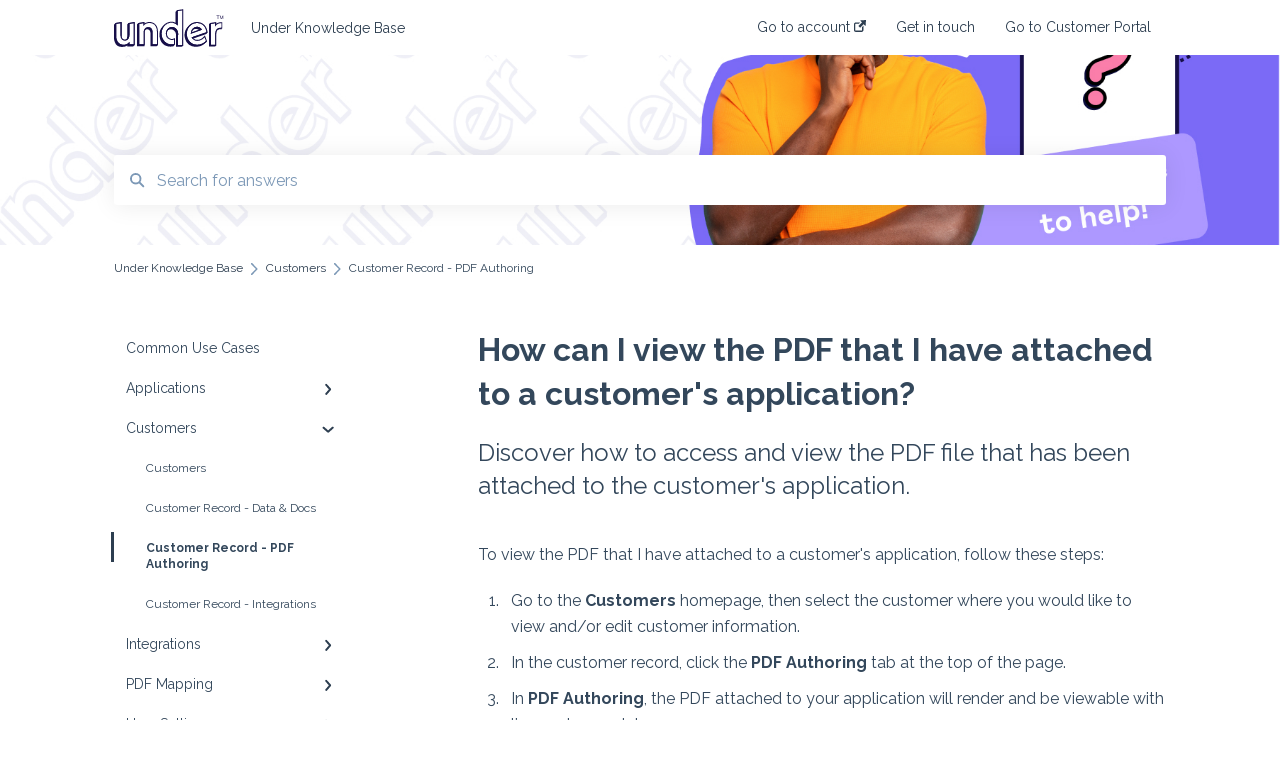

--- FILE ---
content_type: text/html; charset=UTF-8
request_url: https://knowledge.under.io/support/how-can-i-view-the-pdf-that-i-have-attached-to-this-customers-application
body_size: 8652
content:
<!doctype html><html lang="en"><head>
    
    <meta charset="utf-8">
    
    <title>
      How can I view the PDF that I have attached to a customer's application?
    </title>
    
    <meta name="description" content="Discover how to access and view the PDF file that has been attached to the customer's application.">
    <meta name="viewport" content="width=device-width, initial-scale=1">

    <script src="/hs/hsstatic/jquery-libs/static-1.1/jquery/jquery-1.7.1.js"></script>
<script>hsjQuery = window['jQuery'];</script>
    <meta property="og:description" content="Discover how to access and view the PDF file that has been attached to the customer's application.">
    <meta property="og:title" content="How can I view the PDF that I have attached to a customer's application?">
    <meta name="twitter:description" content="Discover how to access and view the PDF file that has been attached to the customer's application.">
    <meta name="twitter:title" content="How can I view the PDF that I have attached to a customer's application?">

    

    
    <link rel="stylesheet" href="/hs/hsstatic/ContentIcons/static-1.198/fontawesome/5.0.10/css/fontawesome-all.min.css">
<style>
a.cta_button{-moz-box-sizing:content-box !important;-webkit-box-sizing:content-box !important;box-sizing:content-box !important;vertical-align:middle}.hs-breadcrumb-menu{list-style-type:none;margin:0px 0px 0px 0px;padding:0px 0px 0px 0px}.hs-breadcrumb-menu-item{float:left;padding:10px 0px 10px 10px}.hs-breadcrumb-menu-divider:before{content:'›';padding-left:10px}.hs-featured-image-link{border:0}.hs-featured-image{float:right;margin:0 0 20px 20px;max-width:50%}@media (max-width: 568px){.hs-featured-image{float:none;margin:0;width:100%;max-width:100%}}.hs-screen-reader-text{clip:rect(1px, 1px, 1px, 1px);height:1px;overflow:hidden;position:absolute !important;width:1px}
</style>

<style>
  @font-face {
    font-family: "Raleway";
    font-weight: 400;
    font-style: normal;
    font-display: swap;
    src: url("/_hcms/googlefonts/Raleway/regular.woff2") format("woff2"), url("/_hcms/googlefonts/Raleway/regular.woff") format("woff");
  }
  @font-face {
    font-family: "Raleway";
    font-weight: 700;
    font-style: normal;
    font-display: swap;
    src: url("/_hcms/googlefonts/Raleway/700.woff2") format("woff2"), url("/_hcms/googlefonts/Raleway/700.woff") format("woff");
  }
</style>

    

    
<!--  Added by GoogleAnalytics4 integration -->
<script>
var _hsp = window._hsp = window._hsp || [];
window.dataLayer = window.dataLayer || [];
function gtag(){dataLayer.push(arguments);}

var useGoogleConsentModeV2 = true;
var waitForUpdateMillis = 1000;


if (!window._hsGoogleConsentRunOnce) {
  window._hsGoogleConsentRunOnce = true;

  gtag('consent', 'default', {
    'ad_storage': 'denied',
    'analytics_storage': 'denied',
    'ad_user_data': 'denied',
    'ad_personalization': 'denied',
    'wait_for_update': waitForUpdateMillis
  });

  if (useGoogleConsentModeV2) {
    _hsp.push(['useGoogleConsentModeV2'])
  } else {
    _hsp.push(['addPrivacyConsentListener', function(consent){
      var hasAnalyticsConsent = consent && (consent.allowed || (consent.categories && consent.categories.analytics));
      var hasAdsConsent = consent && (consent.allowed || (consent.categories && consent.categories.advertisement));

      gtag('consent', 'update', {
        'ad_storage': hasAdsConsent ? 'granted' : 'denied',
        'analytics_storage': hasAnalyticsConsent ? 'granted' : 'denied',
        'ad_user_data': hasAdsConsent ? 'granted' : 'denied',
        'ad_personalization': hasAdsConsent ? 'granted' : 'denied'
      });
    }]);
  }
}

gtag('js', new Date());
gtag('set', 'developer_id.dZTQ1Zm', true);
gtag('config', 'G-JX6KWEZ50M');
</script>
<script async src="https://www.googletagmanager.com/gtag/js?id=G-JX6KWEZ50M"></script>

<!-- /Added by GoogleAnalytics4 integration -->

<!--  Added by GoogleTagManager integration -->
<script>
var _hsp = window._hsp = window._hsp || [];
window.dataLayer = window.dataLayer || [];
function gtag(){dataLayer.push(arguments);}

var useGoogleConsentModeV2 = true;
var waitForUpdateMillis = 1000;



var hsLoadGtm = function loadGtm() {
    if(window._hsGtmLoadOnce) {
      return;
    }

    if (useGoogleConsentModeV2) {

      gtag('set','developer_id.dZTQ1Zm',true);

      gtag('consent', 'default', {
      'ad_storage': 'denied',
      'analytics_storage': 'denied',
      'ad_user_data': 'denied',
      'ad_personalization': 'denied',
      'wait_for_update': waitForUpdateMillis
      });

      _hsp.push(['useGoogleConsentModeV2'])
    }

    (function(w,d,s,l,i){w[l]=w[l]||[];w[l].push({'gtm.start':
    new Date().getTime(),event:'gtm.js'});var f=d.getElementsByTagName(s)[0],
    j=d.createElement(s),dl=l!='dataLayer'?'&l='+l:'';j.async=true;j.src=
    'https://www.googletagmanager.com/gtm.js?id='+i+dl;f.parentNode.insertBefore(j,f);
    })(window,document,'script','dataLayer','GTM-WTQR3V4P');

    window._hsGtmLoadOnce = true;
};

_hsp.push(['addPrivacyConsentListener', function(consent){
  if(consent.allowed || (consent.categories && consent.categories.analytics)){
    hsLoadGtm();
  }
}]);

</script>

<!-- /Added by GoogleTagManager integration -->

    <link rel="canonical" href="https://knowledge.under.io/support/how-can-i-view-the-pdf-that-i-have-attached-to-this-customers-application">


<meta property="og:url" content="https://knowledge.under.io/support/how-can-i-view-the-pdf-that-i-have-attached-to-this-customers-application">
<meta http-equiv="content-language" content="en">



    
      <link rel="shortcut icon" href="https://knowledge.under.io/hubfs/Vector.png">
    
    <link href="//7052064.fs1.hubspotusercontent-na1.net/hubfs/7052064/hub_generated/template_assets/DEFAULT_ASSET/1767118688459/template_main.css" rel="stylesheet">
    <link href="//7052064.fs1.hubspotusercontent-na1.net/hubfs/7052064/hub_generated/template_assets/DEFAULT_ASSET/1767118684047/template__support-form.min.css" rel="stylesheet">
    <script type="text/javascript" src="//7052064.fs1.hubspotusercontent-na1.net/hubfs/7052064/hub_generated/template_assets/DEFAULT_ASSET/1767118686460/template_kbdom.min.js"></script>
    <style type="text/css" data-preview-theme="true">
      .kb-article, .kb-search__suggestions__article-content, .kb-search-results__description {
        font-family: 'Raleway';
      }
      h1, h2, h3, h3 a, h4, h4 a, h5, h6, .kb__text-link, .kb__text-link-small, .kb-header, .kb-sticky-footer,
      .kb-search__suggestions__article-title, .kb-search-results__title,
      #hs_form_target_kb_support_form input.hs-button, #hs_form_target_kb_support_form label, input, select, textarea, #hs_form_target_kb_support_form .hs-field-desc, #hs_form_target_kb_support_form .hs-richtext p {
        font-family: 'Raleway';
      }
      a,
      .kb-search__suggestions__breadcrumb,
      .kb-header__nav .kbui-dropdown__link {
        color: #2d3e50;
      }
      .kb-header,
      .kb-header a,
      .kb-header button.kb-button--link {
        color: #2d3e50;
      }
      .kb-header svg * {
        fill: #2d3e50;
      }
      .kb-search-section {
        background-color: #ffffff;
      }
      .kb-search-section__title {
        color: #2d3e50;
      }
      .kb-search-section-with-image {
        background-image: url(https://knowledge.under.io/hubfs/KnowledgeBase%20Banner-1.jpg);
        background-size: cover;
        color: #ffffff;
        position: relative;
      }
      .kb-search-section-with-gradient {
        background-color: ;
        background-image: linear-gradient(180deg, #ffffff 0%, transparent 97%);
      }
      .kb-mobile-search-section {
        background-color: #ffffff;
      }
      .kb-search__suggestions a:hover,
      .kb-search__suggestions a:focus,
      .kb-category-menu li.active > a,
      .kb-category-menu li > a:hover {
        background-color: rgba(45, 62, 80, .1);
      }
      .kb-theme--cards .kb-category-menu li.active > a,
      .kb-theme--cards .kb-category-menu li > a:hover {
        background-color: transparent;
      }
      .kb-breadcrumbs > ol > li > span,
      .kb-breadcrumbs > ol > li > a > span,
      .kb-breadcrumbs > .kb-breadcrumbs__mobile-back a {
        font-family: 'Raleway';
      }
      .kb-breadcrumbs__arrow--left * {
        fill: #2d3e50
      }
      .kb-sidebar .kb-category-menu a,
      .kb-mobile-menu .kb-mobile-menu__current-page,
      .kb-mobile-menu ul > li > a {
        font-family: 'Raleway';
      }
      .kb-header__logo img {
        max-height: 38px;
      }
      .kb-footer__logo img {
        max-height: 38px;
      }
      /* SVG SUPPORT */
      .kb-header__logo img[src$=".svg"] {
        height: 38px;
      }
      .kb-footer__logo img[src$=".svg"] {
        height: 38px;
      }
      /* MOBILE STYLES */
      .kb-mobile-menu,
      .kb-mobile-search__bar {
        background-color: #ffffff;
      }
      .kb-mobile-menu a,
      .kb-mobile-menu__current-page,
      .kb-mobile-search__input,
      .kb-search--open .kb-mobile-search__input {
        color: #111111
      }
      .kb-mobile-search__input::-webkit-input-placeholder {
        color: #111111
      }
      .kb-mobile-search__input::-moz-placeholder {
        color: #111111
      }
      .kb-mobile-search__input:-ms-input-placeholder {
        color: #111111
      }
      .kb-mobile-search__input:-moz-placeholder {
        color: #111111
      }
      .kb-mobile-search__mag * {
        fill: #111111
      }
      .kb-mobile-menu__arrow *,
      .kb-mobile-search__close * {
        stroke: #111111
      }
      @media (max-width: 767px) {
        .kb-header__nav {
          background-color: #ffffff
        }
        .kb-header,
        .kb-header a {
          color: #111111;
        }
        .kb-header svg * {
          fill: #111111;
        }
        .kb-theme--content.kb-page--index .kb-header__nav-toggle svg *,
        .kb-theme--content.kb-page--index .kb-header__nav-close svg *,
        .kb-theme--tiles.kb-page--index .kb-header__nav-toggle svg *,
        .kb-theme--tiles.kb-page--index .kb-header__nav-close svg *,
        .kb-theme--minimal .kb-header__nav-toggle svg *,
        .kb-theme--minimal .kb-header__nav-close svg *,
        .kb-theme--cards .kb-header__nav-toggle svg *,
        .kb-theme--cards .kb-header__nav-close svg *,
        .kb-theme--default .kb-header__nav-toggle svg *,
        .kb-theme--default .kb-header__nav-close svg * {
          fill: #2d3e50;
        }
      }
    </style>
  <meta name="generator" content="HubSpot"></head>
  <body class="kb-theme--cards ">
<!--  Added by GoogleTagManager integration -->
<noscript><iframe src="https://www.googletagmanager.com/ns.html?id=GTM-WTQR3V4P" height="0" width="0" style="display:none;visibility:hidden"></iframe></noscript>

<!-- /Added by GoogleTagManager integration -->

    <header>
      
      
  

  

  

  <div class="kb-header" data-preview-id="kb-header">
    <div class="kb-header-inner" id="kb-header">
      <div class="kb-header__logo">
        
          <img src="https://knowledge.under.io/hubfs/Under%20Logo%20Outline.svg" alt="company logo">
        
      </div>
      <a class="kb-header__title" href="/support">
        Under Knowledge Base
      </a>
      <nav id="kb-header__nav" class="kb-header__nav" role="navigation">
        <ul>
          
          
            
<li class="kb-header__company-website-link">
  <a href="//app.under.io" target="_blank" rel="noopener">
    Go to account
    <svg width="12" height="12" xmlns="http://www.w3.org/2000/svg">
      <path d="M8.11 10.223V7.0472l1.308-1.3077v4.4835c0 .9323-.7628 1.6952-1.6953 1.6952H1.6952C.7628 11.9182 0 11.1553 0 10.223V4.1955C0 3.2628.7628 2.5 1.6952 2.5h4.4833L4.8707 3.8082H1.6952c-.2099 0-.3872.1771-.3872.3873v6.0275c0 .2098.1773.387.3872.387h6.0275c.21 0 .3873-.1772.3873-.387zM5.9428.4417L12.0137 0l-.442 6.0708L9.6368 4.136 6.0925 7.68 4.3333 5.9207l3.544-3.5442L5.9428.4417z" fill="#2d3e50" />
    </svg>
  </a>
</li>

          
          
            
  <li class="kb-header__support-form-link"><a href="/support/kb-tickets/new">Get in touch</a></li>

          
          
            
  <li class="kb-header__customer-portal-link"><a href="https://knowledge.under.io/tickets-view">Go to Customer Portal</a></li>

          
          
        </ul>
      </nav>
      
      <div class="kb-header__nav-controls-container">
        <button id="kb-header__close-target" class="kb-header__nav-close" role="button" aria-label="Close main navigation menu" aria-controls="kb-header__nav kb-header__langs-nav">
          <span class="kb-icon close" aria-hidden="true">
            <svg width="16" height="17" xmlns="http://www.w3.org/2000/svg">
              <g fill="#2D3E50" fill-rule="nonzero">
                <path d="M15.07107 1.42893c.59587.59588.88893 1.23239.0505 2.07081L2.99975 15.62158c-.83842.83842-1.48089.5394-2.0708-.05051C.33305 14.97519.04 14.33868.87841 13.50026L13.00026 1.37842c.83842-.83842 1.48089-.5394 2.0708.05051z" />
                <path d="M15.07107 15.57107c-.59588.59587-1.23239.88893-2.07081.0505L.87842 3.49975C.04 2.66132.33902 2.01885.92893 1.42894 1.52481.83305 2.16132.54 2.99974 1.37841l12.12184 12.12184c.83842.83842.5394 1.48089-.05051 2.0708z" />
              </g>
            </svg>
          </span>
        </button>
        
        <button id="kb-header__main-nav-target" class="kb-header__nav-toggle" role="button" aria-label="Open main navigation menu" aria-controls="kb-header__nav">
          <span class="kb-icon menu">
            <svg width="25" height="17" xmlns="http://www.w3.org/2000/svg">
              <g fill="#2D3E50" fill-rule="nonzero">
                <path d="M24.56897 2.295c0 .85-.2931 1.513-1.72414 1.513H2.15517C.72414 3.808.43103 3.1365.43103 2.295c0-.85.2931-1.513 1.72414-1.513h20.68966c1.43103 0 1.72414.6715 1.72414 1.513zM24.56897 8.8315c0 .85-.2931 1.513-1.72414 1.513H2.15517c-1.43103 0-1.72414-.6715-1.72414-1.513 0-.85.2931-1.513 1.72414-1.513h20.68966c1.43103 0 1.72414.6715 1.72414 1.513zM24.56897 15.3595c0 .85-.2931 1.513-1.72414 1.513H2.15517c-1.43103 0-1.72414-.6715-1.72414-1.513 0-.85.2931-1.513 1.72414-1.513h20.68966c1.43103 0 1.72414.6715 1.72414 1.513z" />
              </g>
            </svg>
          </span>
        </button>
    </div>
    </div>
  </div>
  <!-- Mobile Menu -->
  <div class="kb-mobile-search-section">
    <div class="kb-mobile-header">
      <div class="kb-mobile-menu">
        <div class="kb-mobile-menu__current-page">
          
            
              
            
          
            
              
                
              
                
              
                
              
                
              
                
              
            
          
            
              
                
              
                
              
                
                Customer Record - PDF Authoring
                
              
                
              
            
          
            
              
                
              
                
              
            
          
            
              
                
              
                
              
                
              
            
          
            
              
                
              
                
              
                
              
                
              
            
          
          <svg class="kb-mobile-menu__arrow" width="12" height="7" xmlns="http://www.w3.org/2000/svg">
            <path d="M10.6817 1.6816l-4.5364 4-4.5364-3.9315" stroke="#00A38D" stroke-width="2" fill="none" fill-rule="evenodd" stroke-linecap="round" stroke-linejoin="round" />
          </svg>
        </div>
        <ul>
          
          <li>
            
            
            <a href="/support/common-use-cases">
              Common Use Cases
            </a>
            <ul>
              
            </ul>
          </li>
          
          <li>
            
            
            <a href="/support/applications">
              Applications
            </a>
            <ul>
              
              
              
              <li>
                <a href="/support/applications#applications">
                  Applications
                </a>
              </li>
              
              
              
              <li>
                <a href="/support/applications#application-editor-settings">
                  Application Editor - Settings
                </a>
              </li>
              
              
              
              <li>
                <a href="/support/applications#application-editor-fields">
                  Application Editor - Fields
                </a>
              </li>
              
              
              
              <li>
                <a href="/support/applications#application-editor-organization">
                  Application Editor - Organization
                </a>
              </li>
              
              
              
              <li>
                <a href="/support/applications#application-editor-advanced">
                  Application Editor - Advanced
                </a>
              </li>
              
            </ul>
          </li>
          
          <li class="active open">
            
            
            <a href="/support/customers">
              Customers
            </a>
            <ul>
              
              
              
              <li>
                <a href="/support/customers#customers">
                  Customers
                </a>
              </li>
              
              
              
              <li>
                <a href="/support/customers#customer-record-data-docs">
                  Customer Record - Data &amp; Docs
                </a>
              </li>
              
              
              
              <li class="active">
                <a href="/support/customers#customer-record-pdf-authoring">
                  Customer Record - PDF Authoring
                </a>
              </li>
              
              
              
              <li>
                <a href="/support/customers#customer-record-integrations">
                  Customer Record - Integrations
                </a>
              </li>
              
            </ul>
          </li>
          
          <li>
            
            
            <a href="/support/integrations">
              Integrations
            </a>
            <ul>
              
              
              
              <li>
                <a href="/support/integrations#identity-verification-integrations">
                  Identity Verification Integrations
                </a>
              </li>
              
              
              
              <li>
                <a href="/support/integrations#crm-integrations">
                  CRM Integrations
                </a>
              </li>
              
            </ul>
          </li>
          
          <li>
            
            
            <a href="/support/pdf-mapping">
              PDF Mapping
            </a>
            <ul>
              
              
              
              <li>
                <a href="/support/pdf-mapping#pdf-mapping">
                  PDF Mapping
                </a>
              </li>
              
              
              
              <li>
                <a href="/support/pdf-mapping#pdf-editor">
                  PDF Editor
                </a>
              </li>
              
              
              
              <li>
                <a href="/support/pdf-mapping#adobe-best-practices">
                  Adobe Best Practices
                </a>
              </li>
              
            </ul>
          </li>
          
          <li>
            
            
            <a href="/support/user-settings">
              User Settings
            </a>
            <ul>
              
              
              
              <li>
                <a href="/support/user-settings#profile">
                  Profile
                </a>
              </li>
              
              
              
              <li>
                <a href="/support/user-settings#users">
                  Users
                </a>
              </li>
              
              
              
              <li>
                <a href="/support/user-settings#teams">
                  Teams
                </a>
              </li>
              
              
              
              <li>
                <a href="/support/user-settings#permissions">
                  Permissions
                </a>
              </li>
              
            </ul>
          </li>
          
        </ul>
      </div>
      <div class="kb-mobile-search kb-search" kb-language-tag="en" kb-group-id="27830787071">
        <div class="kb-mobile-search__placeholder"></div>
        <div class="kb-mobile-search__box">
          <div class="kb-mobile-search__bar">
            <svg class="kb-mobile-search__mag" width="15" height="15" xmlns="http://www.w3.org/2000/svg">
              <path d="M14.02 12.672l-3.64-3.64a5.687 5.687 0 0 0 1.06-3.312A5.726 5.726 0 0 0 5.72 0 5.726 5.726 0 0 0 0 5.72a5.726 5.726 0 0 0 5.72 5.72 5.687 5.687 0 0 0 3.311-1.06l3.641 3.64a.95.95 0 0 0 1.348 0 .953.953 0 0 0 0-1.348zm-8.3-3.139a3.813 3.813 0 1 1 0-7.626 3.813 3.813 0 0 1 0 7.626z" fill="#4A4A4A" fill-rule="evenodd" />
            </svg>
            <form action="/support/kb-search-results">
              <input type="text" class="kb-mobile-search__input kb-search__input" name="term" autocomplete="off" placeholder="Search for answers">
              <input type="hidden" name="ref" value="153425966521">
            </form>
            <svg class="kb-mobile-search__close" width="14" height="14" xmlns="http://www.w3.org/2000/svg">
              <g stroke="#4A4A4A" stroke-width="2" fill="none" fill-rule="evenodd" stroke-linecap="round" stroke-linejoin="round">
                <path d="M1 12.314L12.314 1M12.314 12.314L1 1" />
              </g>
            </svg>
          </div>
          <ul class="kb-search__suggestions"></ul>
        </div>
      </div>
    </div>
  </div>

  <script>
    kbDom.whenReady(function() {
          // Mobile Nav Menu
          var mobileToggle = function() {
            var navMenuOpen = document.getElementById('kb-header__main-nav-target');
            var langNavOpen = document.getElementById('kb-header__langs-nav-target');
            var navClose = document.getElementById('kb-header__close-target');

            navMenuOpen.addEventListener('click',function() {
              document.body.classList.toggle('kb-header__main-nav-open');
            });

            if (langNavOpen) {
            langNavOpen.addEventListener('click',function() {
              document.body.classList.toggle('kb-header__lang-nav-open');
            });
            }

            navClose.addEventListener('click',function() {
              document.body.classList.remove('kb-header__main-nav-open');
              document.body.classList.remove('kb-header__lang-nav-open');
            });

          };
          window.addEventListener('click', mobileToggle);
          mobileToggle();

      kbDom.initDropdown(document.querySelector('[data-kbui-dropdown-contents="lang-switcher"]'))

      // Mobile Cat Menu
      document.querySelector('.kb-mobile-menu__current-page').addEventListener('click',function() {
        document.querySelector('.kb-mobile-header').classList.toggle('menu-open');
      });
      document.querySelector('.kb-mobile-search__mag').addEventListener('click',function() {
        document.querySelector('.kb-mobile-header').classList.toggle('search-open');
        if (document.querySelector('.kb-mobile-header').classList.contains('search-open')) {
          document.querySelector('.kb-mobile-search__input').focus();
        }
      });
      document.querySelector('.kb-mobile-search__close').addEventListener('click',function() {
        document.querySelector('.kb-mobile-header').classList.remove('search-open');
      });
    });
  </script>
      
<div class="kb-search-section kb-search-section--narrow kb-search-section-with-image  ">
  <div class="kb-search-section__content content-container">
    <div class="kb-search" kb-language-tag="en" kb-group-id="27830787071">
      <div class="kb-search__placeholder"></div>
      <div class="kb-search__box">
        <div class="kb-search__bar">
          <svg class="kb-search__mag" width="15" height="15" xmlns="http://www.w3.org/2000/svg">
            <path d="M14.02 12.672l-3.64-3.64a5.687 5.687 0 0 0 1.06-3.312A5.726 5.726 0 0 0 5.72 0 5.726 5.726 0 0 0 0 5.72a5.726 5.726 0 0 0 5.72 5.72 5.687 5.687 0 0 0 3.311-1.06l3.641 3.64a.95.95 0 0 0 1.348 0 .953.953 0 0 0 0-1.348zm-8.3-3.139a3.813 3.813 0 1 1 0-7.626 3.813 3.813 0 0 1 0 7.626z" fill="#4A4A4A" fill-rule="evenodd" />
          </svg>
          <form action="/support/kb-search-results">
            <input type="text" class="kb-search__input" name="term" autocomplete="off" placeholder="Search for answers" required>
          </form>
          <svg class="kb-search__close" width="14" height="14" xmlns="http://www.w3.org/2000/svg">
            <g stroke="#4A4A4A" stroke-width="2" fill="none" fill-rule="evenodd" stroke-linecap="round" stroke-linejoin="round">
              <path d="M1 12.314L12.314 1M12.314 12.314L1 1" />
            </g>
          </svg>
        </div>
        <ul class="kb-search__suggestions"></ul>
      </div>
    </div>
  </div>
</div>
      
    </header>
    <main data-preview-id="kb-article-main">
      
<div class="content-container-outer">
  <div class="content-container">
    
<div class="kb-breadcrumbs">
  <div class="kb-breadcrumbs__mobile-back">
    <svg class="kb-breadcrumbs__arrow kb-breadcrumbs__arrow--left" width="7" height="12" xmlns="http://www.w3.org/2000/svg">
      <path d="M.055 5.7194c.018-.045.0518-.0835.0795-.125.0166-.0255.0322-.052.0489-.0775.007-.011.0116-.024.0216-.034L5.2426.2328c.2877-.3.7662-.3115 1.0685-.026a.7468.7468 0 0 1 .0262 1.0605L1.7954 6l4.5419 4.733a.7462.7462 0 0 1-.0262 1.0601.7563.7563 0 0 1-.5214.207.7568.7568 0 0 1-.547-.2325L.205 6.5174c-.01-.0105-.0146-.023-.0216-.0345-.0167-.025-.0323-.0515-.0489-.077-.0277-.0415-.0615-.08-.0796-.125-.0186-.0455-.0222-.0935-.0312-.141C.0147 6.0934 0 6.0474 0 5.9999c0-.047.0146-.093.0237-.1395.009-.0475.0126-.096.0312-.141" fill="#7C98B6" fill-rule="evenodd" />
    </svg>
    <a href="/support">Back to home</a>
  </div>
  <ol itemscope itemtype="http://schema.org/BreadcrumbList">
    <li itemprop="itemListElement" itemscope itemtype="http://schema.org/ListItem">
      <a itemprop="item" href="/support">
        <span itemprop="name">Under Knowledge Base</span>
      </a>
      <meta itemprop="position" content="1">
    </li>
    
      
        
      
        
      
        
          <svg class="kb-breadcrumbs__arrow kb-breadcrumbs__arrow--right" width="7" height="12" xmlns="http://www.w3.org/2000/svg">
            <path d="M6.4905 5.7194c-.018-.045-.0518-.0835-.0795-.125-.0167-.0255-.0323-.052-.049-.0775-.007-.011-.0115-.024-.0216-.034L1.3028.2328c-.2876-.3-.7662-.3115-1.0684-.026a.7468.7468 0 0 0-.0262 1.0605L4.75 6l-4.542 4.733a.7462.7462 0 0 0 .0263 1.0601.7563.7563 0 0 0 .5213.207.7568.7568 0 0 0 .5471-.2325l5.0376-5.2501c.0101-.0105.0146-.023.0217-.0345.0166-.025.0322-.0515.0489-.077.0277-.0415.0614-.08.0795-.125.0187-.0455.0222-.0935.0313-.141.009-.0465.0237-.0925.0237-.14 0-.047-.0147-.093-.0237-.1395-.009-.0475-.0126-.096-.0313-.141" fill="#7C98B6" fill-rule="evenodd" />
          </svg>
          <li itemprop="itemListElement" itemscope itemtype="http://schema.org/ListItem">
            
              
              
              <a itemprop="item" href="/support/customers">
                  <span itemprop="name">Customers</span>
              </a>
            
            <meta itemprop="position" content="2">
          </li>
          
            
              
            
              
            
              
                <svg class="kb-breadcrumbs__arrow kb-breadcrumbs__arrow--right" width="7" height="12" xmlns="http://www.w3.org/2000/svg">
                  <path d="M6.4905 5.7194c-.018-.045-.0518-.0835-.0795-.125-.0167-.0255-.0323-.052-.049-.0775-.007-.011-.0115-.024-.0216-.034L1.3028.2328c-.2876-.3-.7662-.3115-1.0684-.026a.7468.7468 0 0 0-.0262 1.0605L4.75 6l-4.542 4.733a.7462.7462 0 0 0 .0263 1.0601.7563.7563 0 0 0 .5213.207.7568.7568 0 0 0 .5471-.2325l5.0376-5.2501c.0101-.0105.0146-.023.0217-.0345.0166-.025.0322-.0515.0489-.077.0277-.0415.0614-.08.0795-.125.0187-.0455.0222-.0935.0313-.141.009-.0465.0237-.0925.0237-.14 0-.047-.0147-.093-.0237-.1395-.009-.0475-.0126-.096-.0313-.141" fill="#7C98B6" fill-rule="evenodd" />
                </svg>
                <li itemprop="itemListElement" itemscope itemtype="http://schema.org/ListItem">
                  <span itemprop="name">Customer Record - PDF Authoring</span>
                  <meta itemprop="position" content="3">
                </li>
              
            
              
            
          
        
      
        
      
        
      
        
      
    
  </ol>
</div>
    <div class="main-body">
      <div class="kb-sidebar">
        
<div class="kb-category-menu">
  <ul>
    
    <li>
        
        
      <a href="/support/common-use-cases">
        <div class="kb-category-menu-option" data-id="37672041078">
          <span class="kb-category-menu-option__color-bar" style="background-color: #2d3e50;"></span>
          Common Use Cases
        </div>
        
      </a>
      <ul>
        
      </ul>
    </li>
    
    <li>
        
        
      <a href="/support/applications">
        <div class="kb-category-menu-option" data-id="37671044064">
          <span class="kb-category-menu-option__color-bar" style="background-color: #2d3e50;"></span>
          Applications
        </div>
        
        <div>
          <svg width="12" height="7" xmlns="http://www.w3.org/2000/svg">
            <path d="M10.6817 1.6816l-4.5364 4-4.5364-3.9315" stroke="#2d3e50" stroke-width="2" fill="none" fill-rule="evenodd" stroke-linecap="round" stroke-linejoin="round" />
          </svg>
        </div>
        
      </a>
      <ul>
        
        <li data-id="150504581140">
          
          
          <a href="/support/applications#applications">
            <span class="kb-category-menu-option__color-bar" style="background-color: #2d3e50;"></span>
            Applications
          </a>
        </li>
        
        <li data-id="150606647082">
          
          
          <a href="/support/applications#application-editor-settings">
            <span class="kb-category-menu-option__color-bar" style="background-color: #2d3e50;"></span>
            Application Editor - Settings
          </a>
        </li>
        
        <li data-id="150606647168">
          
          
          <a href="/support/applications#application-editor-fields">
            <span class="kb-category-menu-option__color-bar" style="background-color: #2d3e50;"></span>
            Application Editor - Fields
          </a>
        </li>
        
        <li data-id="150606647182">
          
          
          <a href="/support/applications#application-editor-organization">
            <span class="kb-category-menu-option__color-bar" style="background-color: #2d3e50;"></span>
            Application Editor - Organization
          </a>
        </li>
        
        <li data-id="150608552871">
          
          
          <a href="/support/applications#application-editor-advanced">
            <span class="kb-category-menu-option__color-bar" style="background-color: #2d3e50;"></span>
            Application Editor - Advanced
          </a>
        </li>
        
      </ul>
    </li>
    
    <li class="open">
        
        
      <a href="/support/customers">
        <div class="kb-category-menu-option" data-id="46454068754">
          <span class="kb-category-menu-option__color-bar" style="background-color: #2d3e50;"></span>
          Customers
        </div>
        
        <div>
          <svg width="12" height="7" xmlns="http://www.w3.org/2000/svg">
            <path d="M10.6817 1.6816l-4.5364 4-4.5364-3.9315" stroke="#2d3e50" stroke-width="2" fill="none" fill-rule="evenodd" stroke-linecap="round" stroke-linejoin="round" />
          </svg>
        </div>
        
      </a>
      <ul>
        
        <li data-id="152897376522">
          
          
          <a href="/support/customers#customers">
            <span class="kb-category-menu-option__color-bar" style="background-color: #2d3e50;"></span>
            Customers
          </a>
        </li>
        
        <li data-id="152896760377">
          
          
          <a href="/support/customers#customer-record-data-docs">
            <span class="kb-category-menu-option__color-bar" style="background-color: #2d3e50;"></span>
            Customer Record - Data &amp; Docs
          </a>
        </li>
        
        <li class="active" data-id="152896760405">
          
          
          <a href="/support/customers#customer-record-pdf-authoring">
            <span class="kb-category-menu-option__color-bar" style="background-color: #2d3e50;"></span>
            Customer Record - PDF Authoring
          </a>
        </li>
        
        <li data-id="152883673001">
          
          
          <a href="/support/customers#customer-record-integrations">
            <span class="kb-category-menu-option__color-bar" style="background-color: #2d3e50;"></span>
            Customer Record - Integrations
          </a>
        </li>
        
      </ul>
    </li>
    
    <li>
        
        
      <a href="/support/integrations">
        <div class="kb-category-menu-option" data-id="37672041064">
          <span class="kb-category-menu-option__color-bar" style="background-color: #2d3e50;"></span>
          Integrations
        </div>
        
        <div>
          <svg width="12" height="7" xmlns="http://www.w3.org/2000/svg">
            <path d="M10.6817 1.6816l-4.5364 4-4.5364-3.9315" stroke="#2d3e50" stroke-width="2" fill="none" fill-rule="evenodd" stroke-linecap="round" stroke-linejoin="round" />
          </svg>
        </div>
        
      </a>
      <ul>
        
        <li data-id="89447283985">
          
          
          <a href="/support/integrations#identity-verification-integrations">
            <span class="kb-category-menu-option__color-bar" style="background-color: #2d3e50;"></span>
            Identity Verification Integrations
          </a>
        </li>
        
        <li data-id="89447457154">
          
          
          <a href="/support/integrations#crm-integrations">
            <span class="kb-category-menu-option__color-bar" style="background-color: #2d3e50;"></span>
            CRM Integrations
          </a>
        </li>
        
      </ul>
    </li>
    
    <li>
        
        
      <a href="/support/pdf-mapping">
        <div class="kb-category-menu-option" data-id="89446657090">
          <span class="kb-category-menu-option__color-bar" style="background-color: #2d3e50;"></span>
          PDF Mapping
        </div>
        
        <div>
          <svg width="12" height="7" xmlns="http://www.w3.org/2000/svg">
            <path d="M10.6817 1.6816l-4.5364 4-4.5364-3.9315" stroke="#2d3e50" stroke-width="2" fill="none" fill-rule="evenodd" stroke-linecap="round" stroke-linejoin="round" />
          </svg>
        </div>
        
      </a>
      <ul>
        
        <li data-id="151903805517">
          
          
          <a href="/support/pdf-mapping#pdf-mapping">
            <span class="kb-category-menu-option__color-bar" style="background-color: #2d3e50;"></span>
            PDF Mapping
          </a>
        </li>
        
        <li data-id="151906446397">
          
          
          <a href="/support/pdf-mapping#pdf-editor">
            <span class="kb-category-menu-option__color-bar" style="background-color: #2d3e50;"></span>
            PDF Editor
          </a>
        </li>
        
        <li data-id="151920128059">
          
          
          <a href="/support/pdf-mapping#adobe-best-practices">
            <span class="kb-category-menu-option__color-bar" style="background-color: #2d3e50;"></span>
            Adobe Best Practices
          </a>
        </li>
        
      </ul>
    </li>
    
    <li>
        
        
      <a href="/support/user-settings">
        <div class="kb-category-menu-option" data-id="89439859083">
          <span class="kb-category-menu-option__color-bar" style="background-color: #2d3e50;"></span>
          User Settings
        </div>
        
        <div>
          <svg width="12" height="7" xmlns="http://www.w3.org/2000/svg">
            <path d="M10.6817 1.6816l-4.5364 4-4.5364-3.9315" stroke="#2d3e50" stroke-width="2" fill="none" fill-rule="evenodd" stroke-linecap="round" stroke-linejoin="round" />
          </svg>
        </div>
        
      </a>
      <ul>
        
        <li data-id="148970751819">
          
          
          <a href="/support/user-settings#profile">
            <span class="kb-category-menu-option__color-bar" style="background-color: #2d3e50;"></span>
            Profile
          </a>
        </li>
        
        <li data-id="148971172737">
          
          
          <a href="/support/user-settings#users">
            <span class="kb-category-menu-option__color-bar" style="background-color: #2d3e50;"></span>
            Users
          </a>
        </li>
        
        <li data-id="148970751827">
          
          
          <a href="/support/user-settings#teams">
            <span class="kb-category-menu-option__color-bar" style="background-color: #2d3e50;"></span>
            Teams
          </a>
        </li>
        
        <li data-id="148971172922">
          
          
          <a href="/support/user-settings#permissions">
            <span class="kb-category-menu-option__color-bar" style="background-color: #2d3e50;"></span>
            Permissions
          </a>
        </li>
        
      </ul>
    </li>
    
  </ul>
</div>

<script>
  kbDom.whenReady(function() {
    document.querySelectorAll('.kb-category-menu svg').forEach(function(el) {
      el.addEventListener('click', function(e) {
        e.preventDefault();
        var li = kbDom.closest('li', this);
        if (li) {
          li.classList.toggle('open');
        }
      });
    })
  })
</script>
      </div>
      <div class="kb-content">
        



<div class="kb-article tinymce-content">
  <h1><span id="hs_cos_wrapper_name" class="hs_cos_wrapper hs_cos_wrapper_meta_field hs_cos_wrapper_type_text" style="" data-hs-cos-general-type="meta_field" data-hs-cos-type="text">How can I view the PDF that I have attached to a customer's application?</span></h1>
  
    <h2>Discover how to access and view the PDF file that has been attached to the customer's application.</h2>
   <p>To view the PDF that I have attached to a customer's application, follow these steps:</p>
<ol>
<li>Go to the&nbsp;<strong>Customers</strong>&nbsp;homepage, then select the customer where you would like to view and/or edit customer information.</li>
<li>In the customer record, click the&nbsp;<strong>PDF Authoring&nbsp;</strong>tab at the top of the page.</li>
<li>In&nbsp;<strong>PDF Authoring</strong>, the PDF attached to your application will render and be viewable with live customer data.</li>
</ol>
<div class="hs-callout-type-tip" data-hs-callout-type="tip">
<p>To attach a PDF to an application, refer to the article linked below:</p>
<p><strong><a href="https://knowledge.under.io/support/how-do-i-attach-a-pdf-to-an-application" target="_blank" rel="noopener">How do I attach a PDF to an application?</a></strong></p>
</div>
<hr>
<p>Here is a short video that provides a clear explanation of the process mentioned above:</p>
<div class="hs-embed-wrapper" style="position: relative; overflow: hidden; width: 100%; height: auto; padding: 0; max-width: 540px; min-width: 256px; display: block; margin: auto;" data-service="loom" data-responsive="true"><div class="hs-embed-content-wrapper"><div style="position: relative; padding-bottom: 56.31399317406143%; height: 0;"><iframe src="https://www.loom.com/embed/81cd86bcde604f438919921fadef6e33?sid=fd07e67d-34b7-4379-b7b1-b4a811f60d43" frameborder="0" webkitallowfullscreen="" mozallowfullscreen="" allowfullscreen style="position: absolute; top: 0; left: 0; width: 100%; height: 100%;"></iframe></div></div></div>
</div>

<script>
  kbDom.whenReady(function() {
    var smoothScroll = new smoothAnchorsScrolling();

    var articleSmoothScrolling = function() {
      function scrollToAnchor(state) {
        const anchorId = (state && state.anchorId) || null;
        if (!anchorId) {
          return;
        }
        var anchor = document.querySelector(
          '[id="' + anchorId.substring(1) + '"][data-hs-anchor="true"]'
        );
        smoothScroll.scrollTo(anchor);
      }

      document
        .querySelectorAll('a[href^="#"][rel*="noopener"]')
        .forEach(function(link) {
          // Adding the handler to the click event on each anchor link
          link.addEventListener('click', function(e) {
            e.preventDefault();
            var node = e.currentTarget;
            var targetAnchorId = decodeURI(node.hash);
            var state = { anchorId: targetAnchorId };

            scrollToAnchor(state);
            history.pushState(state, null, node.href);
          });
        });

      window.addEventListener('popstate', function(e) {
        if (e.state !== undefined) {
          scrollToAnchor(e.state);
        }
      });

      (function() {
        var targetAnchorId = decodeURI(window.location.hash);
        var initialState = {
          anchorId: targetAnchorId,
        };
        if (targetAnchorId) {
          setTimeout(function() {
            scrollToAnchor(initialState);
          }, 1);
        }
        history.pushState(initialState, null, '');
      })();
    };

    window.addEventListener('load', function(e) {
      articleSmoothScrolling();
    });
  });
</script>
        <div id="ka-feedback-form-container" portal-id="7411958" article-id="153425966521" knowledge-base-id="27830787071" article-language-tag="en" ungated-for-multi-language="true" enviro="prod" feedback-hubapi-domain="feedback.hubapi.com" js-feedback-domain="js.hubspotfeedback.com">
  <div id="ka-feedback-form"></div>
  <link rel="stylesheet" href="https://js.hubspotfeedback.com/feedbackknowledge.css">
  <script type="text/javascript" src="https://js.hubspotfeedback.com/feedbackknowledge.js"></script>
</div>
        

<div id="kb-related-articles-container" portal-id="7411958" knowledge-base-id="27830787071" article-id="153425966521" article-language="en" heading="Related articles" enviro="prod" public-hubapi-domain="public.hubapi.com">
  
    <div id="kb-related-articles"></div>
    <link rel="stylesheet" href="https://js.hubspotfeedback.com/relatedarticles.css">
    <script type="text/javascript" src="https://js.hubspotfeedback.com/relatedarticles.js"></script>
  
</div>
      </div>
    </div>
  </div>
</div>

    </main>
    <footer>
      





 


  


  





  


<div class="kb-sticky-footer" data-preview-id="kb-footer">
  <div class="kb-footer">
    
      <div class="kb-footer__center-aligned-content">
        
          <div class="kb-footer__logo">
            
              <img src="https://knowledge.under.io/hs-fs/hubfs/Under%20Logo%20Outline1x.png?height=120&amp;name=Under%20Logo%20Outline1x.png" alt="company logo">
            
          </div>
        
        
          <div class="kb-footer__title">Knowledge Base</div>
        
        
      </div>
    
    
      <div class="kb-footer__links-container">
        <ul class="kb-footer__links columns__three">
          
            
<li class="kb-footer__company-website-link">
  <a href="//app.under.io" target="_blank" rel="noopener">
    Go to account
    <svg width="12" height="12" xmlns="http://www.w3.org/2000/svg">
      <path d="M8.11 10.223V7.0472l1.308-1.3077v4.4835c0 .9323-.7628 1.6952-1.6953 1.6952H1.6952C.7628 11.9182 0 11.1553 0 10.223V4.1955C0 3.2628.7628 2.5 1.6952 2.5h4.4833L4.8707 3.8082H1.6952c-.2099 0-.3872.1771-.3872.3873v6.0275c0 .2098.1773.387.3872.387h6.0275c.21 0 .3873-.1772.3873-.387zM5.9428.4417L12.0137 0l-.442 6.0708L9.6368 4.136 6.0925 7.68 4.3333 5.9207l3.544-3.5442L5.9428.4417z" fill="#2d3e50" />
    </svg>
  </a>
</li>

          
            
  <li class="kb-footer__support-form-link"><a href="/support/kb-tickets/new">Get in touch</a></li>

          
            
  <li class="kb-footer__customer-portal-link"><a href="https://knowledge.under.io/tickets-view">Go to Customer Portal</a></li>

          
        </ul>
      </div>
    
  </div>
</div>
    </footer>
    
<!-- HubSpot performance collection script -->
<script defer src="/hs/hsstatic/content-cwv-embed/static-1.1293/embed.js"></script>

<!-- Start of HubSpot Analytics Code -->
<script type="text/javascript">
var _hsq = _hsq || [];
_hsq.push(["setContentType", "knowledge-article"]);
_hsq.push(["setCanonicalUrl", "https:\/\/knowledge.under.io\/support\/how-can-i-view-the-pdf-that-i-have-attached-to-this-customers-application"]);
_hsq.push(["setPageId", "153425966521"]);
_hsq.push(["setContentMetadata", {
    "contentPageId": 153425966521,
    "legacyPageId": "153425966521",
    "contentFolderId": null,
    "contentGroupId": 27830787071,
    "abTestId": null,
    "languageVariantId": 153425966521,
    "languageCode": "en",
    
    
}]);
</script>

<script type="text/javascript" id="hs-script-loader" async defer src="/hs/scriptloader/7411958.js"></script>
<!-- End of HubSpot Analytics Code -->


<script type="text/javascript">
var hsVars = {
    render_id: "63395bca-ab6e-40af-a41d-411929be34b2",
    ticks: 1767433043575,
    page_id: 153425966521,
    
    content_group_id: 27830787071,
    portal_id: 7411958,
    app_hs_base_url: "https://app.hubspot.com",
    cp_hs_base_url: "https://cp.hubspot.com",
    language: "en",
    analytics_page_type: "knowledge-article",
    scp_content_type: "",
    
    analytics_page_id: "153425966521",
    category_id: 6,
    folder_id: 0,
    is_hubspot_user: false
}
</script>


<script defer src="/hs/hsstatic/HubspotToolsMenu/static-1.432/js/index.js"></script>




    <script type="text/javascript" src="//7052064.fs1.hubspotusercontent-na1.net/hubfs/7052064/hub_generated/template_assets/DEFAULT_ASSET/1767118687456/template_purify.min.js"></script>
    <script type="text/javascript" src="//7052064.fs1.hubspotusercontent-na1.net/hubfs/7052064/hub_generated/template_assets/DEFAULT_ASSET/1767118685370/template_kb-search.min.js"></script>
    <script type="text/javascript" src="//7052064.fs1.hubspotusercontent-na1.net/hubfs/7052064/hub_generated/template_assets/DEFAULT_ASSET/1767118691309/template_sticky-header.min.js"></script>
    <script type="text/javascript" src="//7052064.fs1.hubspotusercontent-na1.net/hubfs/7052064/hub_generated/template_assets/DEFAULT_ASSET/1767118690543/template_smooth-anchors-scrolling.min.js"></script>
  
</body></html>

--- FILE ---
content_type: text/html; charset=utf-8
request_url: https://www.loom.com/embed/81cd86bcde604f438919921fadef6e33?sid=fd07e67d-34b7-4379-b7b1-b4a811f60d43
body_size: 6366
content:
<!doctype html>
<html lang="en">

<head>
  <link rel="preconnect" href="https://cdn.loom.com">
  <link rel="preconnect" href="https://luna.loom.com">
  <meta charset="utf-8" />
<meta name="viewport" content="width=device-width" />
<meta http-equiv="X-UA-Compatible" content="IE=edge,chrome=1">
<title>View PDF Attached to Customer Record</title>


<link rel="alternate" type="application/json+oembed" href="https://www.loom.com/v1/oembed?url=https%3A%2F%2Fwww.loom.com%2Fshare%2F81cd86bcde604f438919921fadef6e33&format=json">
<link rel="alternate" type="text/xml+oembed" href="https://www.loom.com/v1/oembed?url=https%3A%2F%2Fwww.loom.com%2Fshare%2F81cd86bcde604f438919921fadef6e33&format=xml">


<meta name="slack-app-id" content="A9G1TH4S2">

<!-- SEO -->
<meta name="application-name" content="Loom" />
  <meta name="description" content="Use Loom to record quick videos of your screen and cam. Explain anything clearly and easily – and skip the meeting. An essential tool for hybrid workplaces." />

  <!-- open graph and twitter tags -->
    <meta property="og:site_name" content="Loom">
  <meta property="og:type" content="website">
  <meta property="og:url" content="https://www.loom.com">
  <meta property="og:title" content="View PDF Attached to Customer Record">
      <meta property="og:description" content="Use Loom to record quick videos of your screen and cam. Explain anything clearly and easily – and skip the meeting. An essential tool for hybrid workplaces." />
    <meta property="og:image" content="https://cdn.loom.com/assets/img/og/loom-banner.png">
  <meta property="og:image:width" content="1200">
  <meta property="og:image:height" content="600">
  <meta name="twitter:card" content="summary_large_image" />




<!-- Web App Icons -->
<meta name="application-name" content="Loom">
<meta name="mobile-web-app-capable" content="yes">
<meta name="theme-color" content="#ffffff">
<meta name="apple-mobile-web-app-capable" content="yes">
<meta name="apple-mobile-web-app-status-bar-style" content="black-translucent">
<meta name="apple-mobile-web-app-title" content="Loom">
<meta name="msapplication-TileColor" content="#b91d47">
<meta name="msapplication-TileImage" content="https://cdn.loom.com/assets/favicons-loom/mstile-150x150.png">

<link rel="icon" href="https://cdn.loom.com/assets/favicons-loom/favicon.ico" sizes="any">
<link rel="icon" href="https://cdn.loom.com/assets/favicons-loom/favicon.svg" type="image/svg+xml">
<link rel="icon" type="image/png" sizes="32x32" href="https://cdn.loom.com/assets/favicons-loom/favicon-32x32.png">
<link rel="icon" type="image/png" sizes="192x192" href="https://cdn.loom.com/assets/favicons-loom/android-chrome-192x192.png">
<link rel="apple-touch-icon" sizes="180x180" href="https://cdn.loom.com/assets/favicons-loom/apple-touch-icon-180x180.png">
<link rel="mask-icon" color="#625df5" href="https://cdn.loom.com/assets/favicons-loom/safari-pinned-tab.svg">


  <link rel="stylesheet" href="https://cdn.loom.com/assets/css/vendor-1-28992268812300b1.css" />

  <link rel="stylesheet" href="https://cdn.loom.com/assets/css/vendor-2-28992268812300b1.css" />

  <link rel="stylesheet" href="https://cdn.loom.com/assets/css/vendor-3-28992268812300b1.css" />

  <link rel="stylesheet" href="https://cdn.loom.com/assets/css/vendor-4-28992268812300b1.css" />

  <link rel="stylesheet" href="https://cdn.loom.com/assets/css/vendor-41-d4f9c068f095be5d.css" />

  <link rel="stylesheet" href="https://cdn.loom.com/assets/css/embed-video-f5a49639de2cb54d.css" />


<script nonce="su/NQBqIEOQpG+SuU6QwBp6boy4PGSqERl7GdVABk77fdCjX">
  window._LOOM_ = "%7O%22NGYNFFVNA_SRNGHER_TNGRF_NCV_XRL%22%3N%229ro5168p-32r7-4nsp-n17q-pp4oppnr60np%22%2P%22OVYYVAT_ERPNCGPUN_FVGR_XRL%22%3N%226Yq-a7bHNNNNNWKXybyTXC7sCMus-WzaKnlg9CA5%22%2P%22PUEBZR_RKGRAFVBA_VQ%22%3N%22yvrpoqqzxvvvuarqbozyzvyyubqwxqzo%22%2P%22PYVRAG_YBT_YRIRYF%22%3N%22sngny%2Preebe%2Pjnea%2Pvasb%22%2P%22PYBHQSEBAG_HEV%22%3N%22pqa.ybbz.pbz%22%2P%22NIFREIRE_PYBHQSEBAG_HEV%22%3N%22yhan.ybbz.pbz%22%2P%22RYRIVB_NPPBHAG_VQ%22%3N%225p7qp041087r9%22%2P%22TBBTYR_NCV_PYVRAG_VQ%22%3N%22443240113960-6zw529e3e24tcc4p9h57a9aqet01v911.nccf.tbbtyrhfrepbagrag.pbz%22%2P%22YBBZ_QRFXGBC_CEBGBPBY%22%3N%22ybbzQrfxgbc%3N%2S%2S%22%2P%22ZHK_RAI_XRL%22%3N%229ntt7cyq771c850zs45zfatc3%22%2P%22CHFU_FREIRE_CHOYVP_XRL%22%3N%22OSMAlOrBig4yrVK8OhRu7u2-7lFWCL2bSfWdV5HyfTxa57ZKc924pqoufgdF69Uz-IYo1wXEEm4LnRu7qTeFKFZ%22%2P%22FGEVCR_CHOYVP_XRL%22%3N%22cx_yvir_ZT87GpsZRyPHEEBsexfSFZ8k%22%2P%22QNGNQBT_EHZ_NCCYVPNGVBA_VQ%22%3N%227ns92855-r997-4q9o-nn41-839r1p64r6s3%22%2P%22QNGNQBT_EHZ_PYVRAG_GBXRA%22%3N%22choo1955571qp736r541o72313p6942242s%22%2P%22QNGNQBT_EHZ_RANOYR%22%3N%22gehr%22%2P%22QNGNQBT_EHZ_FREIVPR%22%3N%22ybbz-cebq%22%2P%22QNGNQBT_EHZ_FRFFVBA_FNZCYR_ENGR%22%3N%2215%22%2P%22QNGNQBT_EHZ_FRFFVBA_ERCYNL_FNZCYR_ENGR%22%3N%2215%22%2P%22QNGNQBT_YBT_PYVRAG_GBXRA%22%3N%22cho6n5r653719oonqp7o8q28o628o09oq41%22%2P%22QNGNQBT_YBT_RANOYR%22%3N%22gehr%22%2P%22QNGNQBT_YBT_FNZCYR_ENGR%22%3N%2210%22%2P%22QNGNQBT_YBT_FREIVPR%22%3N%22jroncc%22%2P%22YBBZ_FQX_NCV_XRL%22%3N%22677no500-qo70-4087-91ns-6rsqo06sss68%22%2P%22CNPXNTRF_PYBHQSEBAG_HEV%22%3N%22cnpxntrf.ybbz.pbz%22%2P%22FRAGEL_ERCYNLF_BA_REEBE_FNZCYR_ENGR%22%3N%220.001%22%2P%22SO_NCC_VQ%22%3N%221591221991190878%22%2P%22NQZVA_UHO_HEV%22%3N%22nqzva.ngynffvna.pbz%22%2P%22NABA_PBBXVR_QBZNVA%22%3N%22ybbz.pbz%22%2P%22NGYNFFVNA_PYBHQ_BCRENGVBANY_HEV%22%3N%22uggcf%3N%2S%2Spybhq-bcrengvbany.cebq.ngy-cnnf.arg%2Spybhq-cebivfvbare%2Sgranag-qnfuobneq%22%2P%22NGYNFFVNA_TBIREANGBE_HEV%22%3N%22uggcf%3N%2S%2Stbireangbe-hv.cebq-rnfg.sebagraq.choyvp.ngy-cnnf.arg%22%2P%22NGYNFFVNA_BVQP_VAVGVNGVBA_EBHGR%22%3N%22uggcf%3N%2S%2Svq.ngynffvna.pbz%22%2P%22NGYNFFVNA_CEBSVYR_ZNANTRZRAG_HEV%22%3N%22uggcf%3N%2S%2Svq.ngynffvna.pbz%2Sznantr-cebsvyr%2Scebsvyr-naq-ivfvovyvgl%22%2P%22NGYNFFVNA_FABBCE_HEV%22%3N%22uggcf%3N%2S%2Sfabbce.cebq.ngy-cnnf.arg%2Spf%22%2P%22YBBZ_ONER_HEV%22%3N%22ybbz.pbz%22%2P%22YBBZ_ERPBEQ_JF_HEV%22%3N%22erpbeq.ybbz.pbz%22%2P%22YBBZ_FFE_HFRE_FUNQBJ_GRFG_RANOYR%22%3N%22gehr%22%2P%22YBBZ_FFE_HFRE_FUNQBJ_GRFG_VTABER_CNGUF%22%3N%22%5O%5Q%22%2P%22YBBZ_HEV%22%3N%22jjj.ybbz.pbz%22%2P%22YBBZ_IREFVBA%22%3N%225919s0q%22%2P%22YBBZ_IREFVBA_AHZREVP%22%3N68775%2P%22ABQR_RAI%22%3N%22cebqhpgvba%22%7Q";



  window.__APOLLO_STATE__ = {"ROOT_QUERY":{"__typename":"Query","getCurrentUser":{"__typename":"UserNotLoggedIn"},"getVideo({\"id\":\"81cd86bcde604f438919921fadef6e33\",\"password\":null})":{"__ref":"RegularUserVideo:81cd86bcde604f438919921fadef6e33"},"fetchVideoTranscript({\"captionsLanguageSelection\":null,\"password\":null,\"videoId\":\"81cd86bcde604f438919921fadef6e33\"})":{"__ref":"VideoTranscriptDetails:258797844"}},"Avatar:{\"thumb\":\"https://avatar-management--avatars.us-west-2.prod.public.atl-paas.net/5f9790dd71ab9e006acf03c4/2c729516-8e37-4403-b73a-a1f182b4de21/128\"}":{"__typename":"Avatar","name":"https://avatar-management--avatars.us-west-2.prod.public.atl-paas.net/5f9790dd71ab9e006acf03c4/2c729516-8e37-4403-b73a-a1f182b4de21/128","large":"https://avatar-management--avatars.us-west-2.prod.public.atl-paas.net/5f9790dd71ab9e006acf03c4/2c729516-8e37-4403-b73a-a1f182b4de21/128","thumb":"https://avatar-management--avatars.us-west-2.prod.public.atl-paas.net/5f9790dd71ab9e006acf03c4/2c729516-8e37-4403-b73a-a1f182b4de21/128","iosLarge":"https://avatar-management--avatars.us-west-2.prod.public.atl-paas.net/5f9790dd71ab9e006acf03c4/2c729516-8e37-4403-b73a-a1f182b4de21/128","iosThumb":"https://avatar-management--avatars.us-west-2.prod.public.atl-paas.net/5f9790dd71ab9e006acf03c4/2c729516-8e37-4403-b73a-a1f182b4de21/128","isAtlassianMastered":true},"RegularUser:22604753":{"__typename":"RegularUser","id":"22604753","first_name":"Ryan","display_name":"Ryan McCurry","avatars":[{"__ref":"Avatar:{\"thumb\":\"https://avatar-management--avatars.us-west-2.prod.public.atl-paas.net/5f9790dd71ab9e006acf03c4/2c729516-8e37-4403-b73a-a1f182b4de21/128\"}"}],"status":"verified","profile":null},"RegularUserVideo:81cd86bcde604f438919921fadef6e33":{"__typename":"RegularUserVideo","id":"81cd86bcde604f438919921fadef6e33","defaultThumbnails":{"__typename":"VideoDefaultThumbnailsSources","default":"sessions/thumbnails/81cd86bcde604f438919921fadef6e33-1706992005766.gif","static":"sessions/thumbnails/81cd86bcde604f438919921fadef6e33-1706992005766.jpg"},"signedThumbnails":{"__typename":"VideoThumbnailsSources","animatedPreview":"sessions/thumbnails/81cd86bcde604f438919921fadef6e33-1706992005766.mp4","default":"sessions/thumbnails/81cd86bcde604f438919921fadef6e33-1706992005766.jpg","default4X3":"sessions/thumbnails/81cd86bcde604f438919921fadef6e33-1706992005766-4x3.jpg","defaultPlay":"sessions/thumbnails/81cd86bcde604f438919921fadef6e33-1706992005766-with-play.jpg","ogFull":null,"full":null,"fullPlay":null,"defaultGif":"sessions/thumbnails/81cd86bcde604f438919921fadef6e33-1706992005766.gif","defaultGifPlay":"sessions/thumbnails/81cd86bcde604f438919921fadef6e33-1706992005766-with-play.gif"},"nullableRawCdnUrl({\"acceptableMimes\":[\"DASH\"],\"password\":null})":null,"nullableRawCdnUrl({\"acceptableMimes\":[\"M3U8\"],\"password\":null})":{"__typename":"CloudfrontSignedUrlPayload","url":"https://luna.loom.com/id/81cd86bcde604f438919921fadef6e33/rev/80bdd18bf299d2fb53b2d3b6cd96701e93da291a60691291d4a5772f5e0346d3a/resource/hls/playlist-multibitrate.m3u8?Policy=[base64]&Signature=tXE62RwakGbpSJFGLQsY%7E50PtmWlImXR49D7zE4QRs53s%7Eumlxy5pQWSzjEclIEyn2mbG5hhuHMt9Ie1KdYhYJ2yL89AWCMVh7e4yPSEGE53eO%[base64]%7EbLPzPzzgHjmBw04xcH0xew__&Key-Pair-Id=APKAJQIC5BGSW7XXK7FQ","credentials":{"__typename":"CloudfrontSignedCredentialsPayload","Policy":"[base64]","Signature":"tXE62RwakGbpSJFGLQsY~50PtmWlImXR49D7zE4QRs53s~umlxy5pQWSzjEclIEyn2mbG5hhuHMt9Ie1KdYhYJ2yL89AWCMVh7e4yPSEGE53eO~[base64]~bLPzPzzgHjmBw04xcH0xew__","KeyPairId":"APKAJQIC5BGSW7XXK7FQ"}},"active_video_transcript_id":"258797844","archived":false,"chapters":null,"comments_enabled":true,"comments_email_enabled":true,"complete":true,"createdAt":"2024-02-03T20:25:34.234Z","cta":{"__typename":"CTA","enabled":false,"url":null,"text":null,"mods":null,"is_auto":false,"approved_at":null},"currentUserCanEdit":false,"currentUserHasWatched":null,"current_user_is_owner":false,"description":null,"download_enabled":true,"downloadable":true,"downloadableBy":"anyone","email_gate_video_type":"NONE","stylizedCaptions":false,"viewerCaptionsOn":false,"folder_id":"3d7354a1c75e4f4cbec4cdfb74ece968","folder":null,"hasBackground":false,"hasOverlay":false,"isCommunityLoom":false,"isOnWatchLaterList":false,"isParentOfPersonalizedCopies":false,"personalizationType":null,"isMeetingRecording":false,"calendarMeetingGuid":null,"is_protected":false,"isTeamShared":false,"loom_branded_player":true,"name":"View PDF Attached to Customer Record","needs_password":false,"organization_idv2":"22819899","organization":null,"owner_id":22604753,"owner":{"__ref":"RegularUser:22604753"},"privacy":"public","processing_information":{"__typename":"ProcessingInformation","instant_editing_enabled":true,"noise_cancellation_type":false,"replacements":null,"trim_id":1706992005766,"trim_ranges":[{"__typename":"VideoTrimRange","from":0,"to":1495},{"__typename":"VideoTrimRange","from":29759,"to":32867}],"videoUploadMessage":null,"videoUploadValid":null,"trim_progress":100,"split_segment_ttl":null},"record_reply_enabled":true,"s3_id":"81cd86bcde604f438919921fadef6e33","salesforce_engagement_tracking":false,"show_analytics_to_viewer":true,"show_transcript_to_viewer":true,"spaces":null,"suggested_playback_rate":"none","use_emojis":true,"use_gif":true,"video_properties":{"__typename":"VideoProperties","avgBitRate":null,"client":null,"camera_enabled":null,"client_version":null,"countdown":null,"duration":33,"durationMs":32867,"externalUpload":null,"format":null,"height":990,"ingestion_type":null,"liveRewindTrimmedSections":null,"mediaMetadataRotation":null,"microphone_enabled":true,"os":null,"os_version":null,"recordingClient":"desktop","recording_type":"screen","recording_version":"v6","screen_type":"screen","sdkPartnerIdv2":null,"tab_audio":null,"trim_duration":28.306,"width":1758},"playable_duration":28.306,"signedDefaultThumbnails":{"__typename":"VideoDefaultThumbnailsSources","default":"sessions/thumbnails/81cd86bcde604f438919921fadef6e33-1706992005766.gif","static":"sessions/thumbnails/81cd86bcde604f438919921fadef6e33-1706992005766.jpg"},"source_duration":32.867,"thumbnails":{"__typename":"VideoThumbnailsSources","default":"sessions/thumbnails/81cd86bcde604f438919921fadef6e33-1706992005766.jpg","default4X3":"sessions/thumbnails/81cd86bcde604f438919921fadef6e33-1706992005766-4x3.jpg","defaultPlay":"sessions/thumbnails/81cd86bcde604f438919921fadef6e33-1706992005766-with-play.jpg","ogFull":null,"full":null,"fullPlay":null,"defaultGif":"sessions/thumbnails/81cd86bcde604f438919921fadef6e33-1706992005766.gif","defaultGifPlay":"sessions/thumbnails/81cd86bcde604f438919921fadef6e33-1706992005766-with-play.gif","animatedPreview":"sessions/thumbnails/81cd86bcde604f438919921fadef6e33-1706992005766.mp4"},"viewerNeedsPermission":false,"viewers_can_weave":true,"views":{"__typename":"RegularUserVideoViewCounts","total":2,"distinct":2,"named":null},"visibility":"workspace","waveform_generation":"success","white_label_player":false},"VideoTranscriptDetails:258797844":{"__typename":"VideoTranscriptDetails","idv2":"258797844","video_id":"81cd86bcde604f438919921fadef6e33","s3_id":"81cd86bcde604f438919921fadef6e33","version":3,"transcript_url":"mediametadata/transcription/81cd86bcde604f438919921fadef6e33-3.json","captions_url":"mediametadata/captions/81cd86bcde604f438919921fadef6e33-3.vtt","processing_service":"instant_whisper","transcription_status":"success","processing_start_time":"2024-02-03T20:25:34.310Z","processing_end_time":"2024-02-03T20:26:46.195Z","createdAt":"2024-02-03T20:25:34.308Z","updatedAt":"2024-02-03T20:26:46.194Z","source_url":"https://cdn.loom.com/mediametadata/transcription/81cd86bcde604f438919921fadef6e33-3.json?Policy=[base64]&Key-Pair-Id=APKAJQIC5BGSW7XXK7FQ&Signature=YNCaFMry5mcyB8Zl5qAouSFcef4le36cO-Mxxm%7ENznsSawWk15Vt8qb-r-8XGFpFhRWEeg8aKepT%7EEf3r0PPdyB6ZSwJXXXSbRspbXRpP6-HONiKdVxhM9jCX6EBp3gbN7vF4LdGgXO-6y-Ku7QLsk2mVBe6E90bvBhbB23AbXKNiETCDvPqZKNeknMV3t9%7Ep9BTFbaRa4BmWWRY2cK053BXzWLWCbixyHZVNqLTnfjHGvpYwxfmgADiwHp1RCW33fvMl6IfX%7EYRuQgv%7EcUqHGvGlzsWMPrs27Zkx9SELZs6NWWPubBH3qASfNpNa8Lo06LAtKg4xzxXQXJccn-CUQ__","captions_source_url":"https://cdn.loom.com/mediametadata/captions/81cd86bcde604f438919921fadef6e33-3.vtt?Policy=[base64]&Key-Pair-Id=APKAJQIC5BGSW7XXK7FQ&Signature=G9pYhZxix%7E2Y8FDgc8uM5vdNkIKivjLvTJdlN8Faf%7EW-0DEITmuOy62zWfzT2VbC2MCG0JBWdWBe6b7EYuP5FFNWENvH2VpGJDPeDdc5O89Bb3f6b29X6bM2RNMmGxpl3bobwKwvtsm7CB508k-R%7Et6ZH1muKvaytsucWIola8t7wwNfk8ncmri3jM-JgLV0p8-lldFt0d9gJTi%7EgiqyxMU7JFhEyxrqymzpvTxiIql0XtJjG2Phjg6gUfDmZNPI-FG3EtVA58d8gNeQEJzcC05ZE6B32m8Ck4578JbmpUEj9TShj6Z0S-RKZRRDqzQ-cTgA0Vs2JnsF8M9ejjAroQ__","captionsTranslatedLanguage":null,"captionsInOriginalLanguage":true,"captionsTranslationInProgress":false,"captionTranslationErrorFallback":true,"filler_words":{"ranges":[],"numFillerWordsInVideoVersion":0},"silences":{},"language":null}};

</script>


<link
  rel="stylesheet"
  href="https://ds-cdn.prod-east.frontend.public.atl-paas.net/assets/font-rules/v5/atlassian-fonts.css"
  as="style"
/>

<link rel="preconnect" href="https://ds-cdn.prod-east.frontend.public.atl-paas.net" />
<link
  rel="preload"
  href="https://ds-cdn.prod-east.frontend.public.atl-paas.net/assets/fonts/atlassian-sans/v3/AtlassianSans-latin.woff2"
  as="font"
  type="font/woff2"
  crossorigin
/>
<link
  rel="preload stylesheet"
  href="https://ds-cdn.prod-east.frontend.public.atl-paas.net/assets/font-rules/v5/atlassian-fonts.css"
  as="style"
/>


  <meta name="robots" content="noindex">
  <!--    NOTE: Please do not remove the script tag below! -->
  <!--    It is essential for making embeds function inside of Atlassian products -->
  <!--    We pull the AAID from the window.aaid object to set the x-atlassian-auth-aaid header-->
  <script nonce="su/NQBqIEOQpG+SuU6QwBp6boy4PGSqERl7GdVABk77fdCjX">
    
  </script>
</head>

<body>
  <main id="container">
  </main>

  
  <script nonce="su/NQBqIEOQpG+SuU6QwBp6boy4PGSqERl7GdVABk77fdCjX" src="https://cdn.loom.com/assets/js/0runtime-bcd6972e0ea533cd.js"></script>
  
  <script nonce="su/NQBqIEOQpG+SuU6QwBp6boy4PGSqERl7GdVABk77fdCjX" src="https://cdn.loom.com/assets/js/vendor-0-96c35864d53228f5.js"></script>
  
  <script nonce="su/NQBqIEOQpG+SuU6QwBp6boy4PGSqERl7GdVABk77fdCjX" src="https://cdn.loom.com/assets/js/vendor-1-d8a096972369bb3f.js"></script>
  
  <script nonce="su/NQBqIEOQpG+SuU6QwBp6boy4PGSqERl7GdVABk77fdCjX" src="https://cdn.loom.com/assets/js/vendor-2-50414a72e54ef2fc.js"></script>
  
  <script nonce="su/NQBqIEOQpG+SuU6QwBp6boy4PGSqERl7GdVABk77fdCjX" src="https://cdn.loom.com/assets/js/vendor-3-55600c32b35a1849.js"></script>
  
  <script nonce="su/NQBqIEOQpG+SuU6QwBp6boy4PGSqERl7GdVABk77fdCjX" src="https://cdn.loom.com/assets/js/vendor-4-bb0f92a898371003.js"></script>
  
  <script nonce="su/NQBqIEOQpG+SuU6QwBp6boy4PGSqERl7GdVABk77fdCjX" src="https://cdn.loom.com/assets/js/vendor-5-c47e2aae091c2f39.js"></script>
  
  <script nonce="su/NQBqIEOQpG+SuU6QwBp6boy4PGSqERl7GdVABk77fdCjX" src="https://cdn.loom.com/assets/js/vendor-6-81260b9fbc0c205f.js"></script>
  
  <script nonce="su/NQBqIEOQpG+SuU6QwBp6boy4PGSqERl7GdVABk77fdCjX" src="https://cdn.loom.com/assets/js/vendor-7-66a70a2ef50dc11c.js"></script>
  
  <script nonce="su/NQBqIEOQpG+SuU6QwBp6boy4PGSqERl7GdVABk77fdCjX" src="https://cdn.loom.com/assets/js/vendor-8-238870c2866ce549.js"></script>
  
  <script nonce="su/NQBqIEOQpG+SuU6QwBp6boy4PGSqERl7GdVABk77fdCjX" src="https://cdn.loom.com/assets/js/vendor-9-09198234474d8bb5.js"></script>
  
  <script nonce="su/NQBqIEOQpG+SuU6QwBp6boy4PGSqERl7GdVABk77fdCjX" src="https://cdn.loom.com/assets/js/vendor-10-1a7ca1ebcaf39900.js"></script>
  
  <script nonce="su/NQBqIEOQpG+SuU6QwBp6boy4PGSqERl7GdVABk77fdCjX" src="https://cdn.loom.com/assets/js/vendor-11-0db85de8838fe6f0.js"></script>
  
  <script nonce="su/NQBqIEOQpG+SuU6QwBp6boy4PGSqERl7GdVABk77fdCjX" src="https://cdn.loom.com/assets/js/vendor-12-e4f5cb4c61a0878b.js"></script>
  
  <script nonce="su/NQBqIEOQpG+SuU6QwBp6boy4PGSqERl7GdVABk77fdCjX" src="https://cdn.loom.com/assets/js/vendor-13-dd47e6cbfec2eed7.js"></script>
  
  <script nonce="su/NQBqIEOQpG+SuU6QwBp6boy4PGSqERl7GdVABk77fdCjX" src="https://cdn.loom.com/assets/js/vendor-14-7ab3662c8a67693c.js"></script>
  
  <script nonce="su/NQBqIEOQpG+SuU6QwBp6boy4PGSqERl7GdVABk77fdCjX" src="https://cdn.loom.com/assets/js/vendor-15-aa12c7785e3fa615.js"></script>
  
  <script nonce="su/NQBqIEOQpG+SuU6QwBp6boy4PGSqERl7GdVABk77fdCjX" src="https://cdn.loom.com/assets/js/vendor-16-8f38439381fb25bb.js"></script>
  
  <script nonce="su/NQBqIEOQpG+SuU6QwBp6boy4PGSqERl7GdVABk77fdCjX" src="https://cdn.loom.com/assets/js/vendor-17-056f1c346a130a9c.js"></script>
  
  <script nonce="su/NQBqIEOQpG+SuU6QwBp6boy4PGSqERl7GdVABk77fdCjX" src="https://cdn.loom.com/assets/js/vendor-18-3846a14c3ba7755e.js"></script>
  
  <script nonce="su/NQBqIEOQpG+SuU6QwBp6boy4PGSqERl7GdVABk77fdCjX" src="https://cdn.loom.com/assets/js/vendor-19-d797eecbf4303f37.js"></script>
  
  <script nonce="su/NQBqIEOQpG+SuU6QwBp6boy4PGSqERl7GdVABk77fdCjX" src="https://cdn.loom.com/assets/js/vendor-20-2cf5cfb3ab67cf8f.js"></script>
  
  <script nonce="su/NQBqIEOQpG+SuU6QwBp6boy4PGSqERl7GdVABk77fdCjX" src="https://cdn.loom.com/assets/js/vendor-9264a70b-b5877e0b4dfd4a4e.js"></script>
  
  <script nonce="su/NQBqIEOQpG+SuU6QwBp6boy4PGSqERl7GdVABk77fdCjX" src="https://cdn.loom.com/assets/js/vendor-619f19a7-b132cdeddc12b594.js"></script>
  
  <script nonce="su/NQBqIEOQpG+SuU6QwBp6boy4PGSqERl7GdVABk77fdCjX" src="https://cdn.loom.com/assets/js/vendor-23-9a5eba4da51ac2a9.js"></script>
  
  <script nonce="su/NQBqIEOQpG+SuU6QwBp6boy4PGSqERl7GdVABk77fdCjX" src="https://cdn.loom.com/assets/js/vendor-24-12800a977b345a96.js"></script>
  
  <script nonce="su/NQBqIEOQpG+SuU6QwBp6boy4PGSqERl7GdVABk77fdCjX" src="https://cdn.loom.com/assets/js/vendor-25-8b045387ba25a0b0.js"></script>
  
  <script nonce="su/NQBqIEOQpG+SuU6QwBp6boy4PGSqERl7GdVABk77fdCjX" src="https://cdn.loom.com/assets/js/vendor-26-3df23313d1310b36.js"></script>
  
  <script nonce="su/NQBqIEOQpG+SuU6QwBp6boy4PGSqERl7GdVABk77fdCjX" src="https://cdn.loom.com/assets/js/vendor-27-3db05c20d921efd7.js"></script>
  
  <script nonce="su/NQBqIEOQpG+SuU6QwBp6boy4PGSqERl7GdVABk77fdCjX" src="https://cdn.loom.com/assets/js/vendor-28-d0f7fc2f354b9186.js"></script>
  
  <script nonce="su/NQBqIEOQpG+SuU6QwBp6boy4PGSqERl7GdVABk77fdCjX" src="https://cdn.loom.com/assets/js/vendor-29-56057b38456854f8.js"></script>
  
  <script nonce="su/NQBqIEOQpG+SuU6QwBp6boy4PGSqERl7GdVABk77fdCjX" src="https://cdn.loom.com/assets/js/vendor-30-87305056aad17f0c.js"></script>
  
  <script nonce="su/NQBqIEOQpG+SuU6QwBp6boy4PGSqERl7GdVABk77fdCjX" src="https://cdn.loom.com/assets/js/vendor-31-9f7ebd75def170e2.js"></script>
  
  <script nonce="su/NQBqIEOQpG+SuU6QwBp6boy4PGSqERl7GdVABk77fdCjX" src="https://cdn.loom.com/assets/js/vendor-32-e1073206cfa717ee.js"></script>
  
  <script nonce="su/NQBqIEOQpG+SuU6QwBp6boy4PGSqERl7GdVABk77fdCjX" src="https://cdn.loom.com/assets/js/vendor-33-1628fb4c16cf233e.js"></script>
  
  <script nonce="su/NQBqIEOQpG+SuU6QwBp6boy4PGSqERl7GdVABk77fdCjX" src="https://cdn.loom.com/assets/js/vendor-34-751db902df886ecc.js"></script>
  
  <script nonce="su/NQBqIEOQpG+SuU6QwBp6boy4PGSqERl7GdVABk77fdCjX" src="https://cdn.loom.com/assets/js/vendor-35-ddd342ee362bb942.js"></script>
  
  <script nonce="su/NQBqIEOQpG+SuU6QwBp6boy4PGSqERl7GdVABk77fdCjX" src="https://cdn.loom.com/assets/js/vendor-36-bf59f0c6bf225840.js"></script>
  
  <script nonce="su/NQBqIEOQpG+SuU6QwBp6boy4PGSqERl7GdVABk77fdCjX" src="https://cdn.loom.com/assets/js/vendor-37-f3a5999f54dddea2.js"></script>
  
  <script nonce="su/NQBqIEOQpG+SuU6QwBp6boy4PGSqERl7GdVABk77fdCjX" src="https://cdn.loom.com/assets/js/vendor-38-ddf4c024fe3da6aa.js"></script>
  
  <script nonce="su/NQBqIEOQpG+SuU6QwBp6boy4PGSqERl7GdVABk77fdCjX" src="https://cdn.loom.com/assets/js/vendor-39-b009d662a9059967.js"></script>
  
  <script nonce="su/NQBqIEOQpG+SuU6QwBp6boy4PGSqERl7GdVABk77fdCjX" src="https://cdn.loom.com/assets/js/vendor-40-359649e8c48a2e76.js"></script>
  
  <script nonce="su/NQBqIEOQpG+SuU6QwBp6boy4PGSqERl7GdVABk77fdCjX" src="https://cdn.loom.com/assets/js/vendor-41-61628353447a981f.js"></script>
  
  <script nonce="su/NQBqIEOQpG+SuU6QwBp6boy4PGSqERl7GdVABk77fdCjX" src="https://cdn.loom.com/assets/js/vendor-42-d338ef60adc77270.js"></script>
  
  <script nonce="su/NQBqIEOQpG+SuU6QwBp6boy4PGSqERl7GdVABk77fdCjX" src="https://cdn.loom.com/assets/js/embed-video-4a502b12ef893ab6.js"></script>
  
  
  <script nonce="su/NQBqIEOQpG+SuU6QwBp6boy4PGSqERl7GdVABk77fdCjX"
  
      type="text/javascript"
  >
    !function(){var analytics=window.analytics=window.analytics||[];if(!analytics.initialize)if(analytics.invoked)window.console&&console.error&&console.error("Segment snippet included twice.");else{analytics.invoked=!0;analytics.methods=["trackSubmit","trackClick","trackLink","trackForm","pageview","identify","reset","group","track","ready","alias","debug","page","once","off","on","addSourceMiddleware","addIntegrationMiddleware","setAnonymousId","addDestinationMiddleware"];analytics.factory=function(e){return function(){var t=Array.prototype.slice.call(arguments);t.unshift(e);analytics.push(t);return analytics}};for(var e=0;e<analytics.methods.length;e++){var key=analytics.methods[e];analytics[key]=analytics.factory(key)}analytics.load=function(key,e){var t=document.createElement("script");t.type="text/javascript";t.async=!0;t.src="https://evs.sgmt.loom.com/yhPeelcEJD/eejxbDiFfK.min.js";var n=document.getElementsByTagName("script")[0];n.parentNode.insertBefore(t,n);analytics._loadOptions=e};analytics.SNIPPET_VERSION="4.13.1";
  analytics.load("rggRFsCK29LOKVGyTLpt9xoXVhNNXaP6", { "integrations": {"Google Analytics":true,"Intercom":false} });

  
  }}();
</script>

  
</body>

</html>


--- FILE ---
content_type: text/javascript
request_url: https://cdn.loom.com/assets/js/vendor-9-09198234474d8bb5.js
body_size: 19568
content:
try{let e="undefined"!=typeof window?window:"undefined"!=typeof global?global:"undefined"!=typeof globalThis?globalThis:"undefined"!=typeof self?self:{},n=(new e.Error).stack;n&&(e._sentryDebugIds=e._sentryDebugIds||{},e._sentryDebugIds[n]="3cf3cbc2-22ad-417f-8596-2069d510a5ca",e._sentryDebugIdIdentifier="sentry-dbid-3cf3cbc2-22ad-417f-8596-2069d510a5ca")}catch(e){}("undefined"!=typeof window?window:"undefined"!=typeof global?global:"undefined"!=typeof globalThis?globalThis:"undefined"!=typeof self?self:{}).SENTRY_RELEASE={id:"5919f0d"},(self.webpackChunk_loomhq_web_client=self.webpackChunk_loomhq_web_client||[]).push([["4184"],{68997:function(e,n,a){"use strict";function i(e){return"object"==typeof e&&null!=e&&1===e.nodeType}function t(e,n){return(!n||"hidden"!==e)&&"visible"!==e&&"clip"!==e}function o(e,n){if(e.clientHeight<e.scrollHeight||e.clientWidth<e.scrollWidth){var a,i=getComputedStyle(e,null);return t(i.overflowY,n)||t(i.overflowX,n)||!!(a=function(e){if(!e.ownerDocument||!e.ownerDocument.defaultView)return null;try{return e.ownerDocument.defaultView.frameElement}catch(e){return null}}(e))&&(a.clientHeight<e.scrollHeight||a.clientWidth<e.scrollWidth)}return!1}function r(e,n,a,i,t,o,r,u){return o<e&&r>n||o>e&&r<n?0:o<=e&&u<=a||r>=n&&u>=a?o-e-i:r>n&&u<a||o<e&&u>a?r-n+t:0}a.d(n,{A:()=>u});var u=function(e,n){var a=window,t=n.scrollMode,u=n.block,c=n.inline,m=n.boundary,l=n.skipOverflowHiddenElements,s="function"==typeof m?m:function(e){return e!==m};if(!i(e))throw TypeError("Invalid target");for(var F,g,U=document.scrollingElement||document.documentElement,p=[],h=e;i(h)&&s(h);){if((h=null==(g=(F=h).parentElement)?F.getRootNode().host||null:g)===U){p.push(h);break}null!=h&&h===document.body&&o(h)&&!o(document.documentElement)||null!=h&&o(h,l)&&p.push(h)}for(var v=a.visualViewport?a.visualViewport.width:innerWidth,d=a.visualViewport?a.visualViewport.height:innerHeight,j=window.scrollX||pageXOffset,y=window.scrollY||pageYOffset,f=e.getBoundingClientRect(),E=f.height,A=f.width,S=f.top,b=f.right,C=f.bottom,k=f.left,D="start"===u||"nearest"===u?S:"end"===u?C:S+E/2,w="center"===c?k+A/2:"end"===c?b:k,B=[],N=0;N<p.length;N++){var M=p[N],x=M.getBoundingClientRect(),T=x.height,P=x.width,R=x.top,K=x.right,I=x.bottom,G=x.left;if("if-needed"===t&&S>=0&&k>=0&&C<=d&&b<=v&&S>=R&&C<=I&&k>=G&&b<=K)break;var L=getComputedStyle(M),O=parseInt(L.borderLeftWidth,10),H=parseInt(L.borderTopWidth,10),W=parseInt(L.borderRightWidth,10),V=parseInt(L.borderBottomWidth,10),z=0,X=0,Z="offsetWidth"in M?M.offsetWidth-M.clientWidth-O-W:0,_="offsetHeight"in M?M.offsetHeight-M.clientHeight-H-V:0,Y="offsetWidth"in M?0===M.offsetWidth?0:P/M.offsetWidth:0,J="offsetHeight"in M?0===M.offsetHeight?0:T/M.offsetHeight:0;if(U===M)z="start"===u?D:"end"===u?D-d:"nearest"===u?r(y,y+d,d,H,V,y+D,y+D+E,E):D-d/2,X="start"===c?w:"center"===c?w-v/2:"end"===c?w-v:r(j,j+v,v,O,W,j+w,j+w+A,A),z=Math.max(0,z+y),X=Math.max(0,X+j);else{z="start"===u?D-R-H:"end"===u?D-I+V+_:"nearest"===u?r(R,I,T,H,V+_,D,D+E,E):D-(R+T/2)+_/2,X="start"===c?w-G-O:"center"===c?w-(G+P/2)+Z/2:"end"===c?w-K+W+Z:r(G,K,P,O,W+Z,w,w+A,A);var q=M.scrollLeft,Q=M.scrollTop;D+=Q-(z=Math.max(0,Math.min(Q+z/J,M.scrollHeight-T/J+_))),w+=q-(X=Math.max(0,Math.min(q+X/Y,M.scrollWidth-P/Y+Z)))}B.push({el:M,top:z,left:X})}return B}},571:function(e,n,a){"use strict";a.d(n,{y:()=>o});let i=()=>Error(`
 \u2588\u2588\u2588\u2588\u2588\u2588\u2557 \u2588\u2588\u2588\u2588\u2588\u2588\u2557 \u2588\u2588\u2588\u2557   \u2588\u2588\u2588\u2557\u2588\u2588\u2588\u2588\u2588\u2588\u2557 \u2588\u2588\u2557\u2588\u2588\u2557     \u2588\u2588\u2588\u2588\u2588\u2588\u2588\u2557\u2588\u2588\u2588\u2588\u2588\u2588\u2557
\u2588\u2588\u2554\u2550\u2550\u2550\u2550\u255D\u2588\u2588\u2554\u2550\u2550\u2550\u2588\u2588\u2557\u2588\u2588\u2588\u2588\u2557 \u2588\u2588\u2588\u2588\u2551\u2588\u2588\u2554\u2550\u2550\u2588\u2588\u2557\u2588\u2588\u2551\u2588\u2588\u2551     \u2588\u2588\u2554\u2550\u2550\u2550\u2550\u255D\u2588\u2588\u2554\u2550\u2550\u2588\u2588\u2557
\u2588\u2588\u2551     \u2588\u2588\u2551   \u2588\u2588\u2551\u2588\u2588\u2554\u2588\u2588\u2588\u2588\u2554\u2588\u2588\u2551\u2588\u2588\u2588\u2588\u2588\u2588\u2554\u255D\u2588\u2588\u2551\u2588\u2588\u2551     \u2588\u2588\u2588\u2588\u2588\u2557  \u2588\u2588\u2551  \u2588\u2588\u2551
\u2588\u2588\u2551     \u2588\u2588\u2551   \u2588\u2588\u2551\u2588\u2588\u2551\u255A\u2588\u2588\u2554\u255D\u2588\u2588\u2551\u2588\u2588\u2554\u2550\u2550\u2550\u255D \u2588\u2588\u2551\u2588\u2588\u2551     \u2588\u2588\u2554\u2550\u2550\u255D  \u2588\u2588\u2551  \u2588\u2588\u2551
\u255A\u2588\u2588\u2588\u2588\u2588\u2588\u2557\u255A\u2588\u2588\u2588\u2588\u2588\u2588\u2554\u255D\u2588\u2588\u2551 \u255A\u2550\u255D \u2588\u2588\u2551\u2588\u2588\u2551     \u2588\u2588\u2551\u2588\u2588\u2588\u2588\u2588\u2588\u2588\u2557\u2588\u2588\u2588\u2588\u2588\u2588\u2588\u2557\u2588\u2588\u2588\u2588\u2588\u2588\u2554\u255D
 \u255A\u2550\u2550\u2550\u2550\u2550\u255D \u255A\u2550\u2550\u2550\u2550\u2550\u255D \u255A\u2550\u255D     \u255A\u2550\u255D\u255A\u2550\u255D     \u255A\u2550\u255D\u255A\u2550\u2550\u2550\u2550\u2550\u2550\u255D\u255A\u2550\u2550\u2550\u2550\u2550\u2550\u255D\u255A\u2550\u2550\u2550\u2550\u2550\u255D

  @compiled/react

  Code was executed when it shouldn't have. To resolve make sure to:

  1. Set up Compiled.
  2. Configure importSources in your Compiled config to point to the module that exports the output of createStrictAPI().

  For more information visit https://compiledcssinjs.com/docs/installation and follow the instructions.
`);var t=a(83047);function o(){return{css(){throw i()},cssMap(){throw i()},cx:t.cx,XCSSProp(){throw i()}}}},87235:function(e,n,a){"use strict";function i(e){if(!e.length)return;if(1===e.length&&e[0]&&!e[0].includes(" "))return e[0];let n={};for(let a of e){if(!a)continue;let e=a.split(" ");for(let a of e){let e=a.startsWith("_")?a.slice(0,5):a;n[e]=a}}let a="";for(let e in n)a+=n[e]+" ";if(a)return a.trimEnd()}a.d(n,{A:()=>i})},88581:function(e,n,a){"use strict";function i(e,n,a){return null!=e?n?a?a+e+n:e+n:e:"var(--c-, )"}a.d(n,{A:()=>i})},83047:function(e,n,a){"use strict";a.d(n,{cx:()=>t});var i=a(87235);let t=(...e)=>(0,i.A)(e)},68731:function(e,n,a){var i=a(617),t=a(13193);function o(){return new Date().getTime()}var r,u=Array.prototype.slice,c={};r="u">typeof a.g&&a.g.console?a.g.console:"u">typeof window&&window.console?window.console:{};for(var m=[[function(){},"log"],[function(){r.log.apply(r,arguments)},"info"],[function(){r.log.apply(r,arguments)},"warn"],[function(){r.warn.apply(r,arguments)},"error"],[function(e){c[e]=o()},"time"],[function(e){var n=c[e];if(!n)throw Error("No such label: "+e);delete c[e];var a=o()-n;r.log(e+": "+a+"ms")},"timeEnd"],[function(){var e=Error();e.name="Trace",e.message=i.format.apply(null,arguments),r.error(e.stack)},"trace"],[function(e){r.log(i.inspect(e)+`
`)},"dir"],[function(e){if(!e){var n=u.call(arguments,1);t.ok(!1,i.format.apply(null,n))}},"assert"]],l=0;l<m.length;l++){var s=m[l],F=s[0],g=s[1];r[g]||(r[g]=F)}e.exports=r},61175:function(e,n,a){"use strict";var i=a(68731),t=a(74555),o={"text/plain":"Text","text/html":"Url",default:"Text"};e.exports=function(e,n){var a,r,u,c,m,l,s,F,g=!1;n||(n={}),u=n.debug||!1;try{if(m=t(),l=document.createRange(),s=document.getSelection(),(F=document.createElement("span")).textContent=e,F.style.all="unset",F.style.position="fixed",F.style.top=0,F.style.clip="rect(0, 0, 0, 0)",F.style.whiteSpace="pre",F.style.webkitUserSelect="text",F.style.MozUserSelect="text",F.style.msUserSelect="text",F.style.userSelect="text",F.addEventListener("copy",function(a){if(a.stopPropagation(),n.format){if(a.preventDefault(),typeof a.clipboardData>"u"){u&&i.warn("unable to use e.clipboardData"),u&&i.warn("trying IE specific stuff"),window.clipboardData.clearData();var t=o[n.format]||o.default;window.clipboardData.setData(t,e)}else a.clipboardData.clearData(),a.clipboardData.setData(n.format,e)}n.onCopy&&(a.preventDefault(),n.onCopy(a.clipboardData))}),document.body.appendChild(F),l.selectNodeContents(F),s.addRange(l),!document.execCommand("copy"))throw Error("copy command was unsuccessful");g=!0}catch(t){u&&i.error("unable to copy using execCommand: ",t),u&&i.warn("trying IE specific stuff");try{window.clipboardData.setData(n.format||"text",e),n.onCopy&&n.onCopy(window.clipboardData),g=!0}catch(t){u&&i.error("unable to copy using clipboardData: ",t),u&&i.error("falling back to prompt"),a="message"in n?n.message:"Copy to clipboard: #{key}, Enter",r=(/mac os x/i.test(navigator.userAgent)?"⌘":"Ctrl")+"+C",c=a.replace(/#{\s*key\s*}/g,r),window.prompt(c,e)}}finally{s&&("function"==typeof s.removeRange?s.removeRange(l):s.removeAllRanges()),F&&document.body.removeChild(F),m()}return g}},59042:function(e,n,a){function i(e){return Object.prototype.toString.call(e)}n.isArray=function(e){return Array.isArray?Array.isArray(e):"[object Array]"===i(e)},n.isBoolean=function(e){return"boolean"==typeof e},n.isNull=function(e){return null===e},n.isNullOrUndefined=function(e){return null==e},n.isNumber=function(e){return"number"==typeof e},n.isString=function(e){return"string"==typeof e},n.isSymbol=function(e){return"symbol"==typeof e},n.isUndefined=function(e){return void 0===e},n.isRegExp=function(e){return"[object RegExp]"===i(e)},n.isObject=function(e){return"object"==typeof e&&null!==e},n.isDate=function(e){return"[object Date]"===i(e)},n.isError=function(e){return"[object Error]"===i(e)||e instanceof Error},n.isFunction=function(e){return"function"==typeof e},n.isPrimitive=function(e){return null===e||"boolean"==typeof e||"number"==typeof e||"string"==typeof e||"symbol"==typeof e||typeof e>"u"},n.isBuffer=a(67417).Buffer.isBuffer},88857:function(e){e.exports=function(){"use strict";let e=/^xn--/,n=/[^\0-\x7E]/,a=/[\x2E\u3002\uFF0E\uFF61]/g,i={overflow:"Overflow: input needs wider integers to process","not-basic":"Illegal input >= 0x80 (not a basic code point)","invalid-input":"Invalid input"},t=Math.floor,o=String.fromCharCode;function r(e){throw RangeError(i[e])}function u(e,n){let i=e.split("@"),t="";i.length>1&&(t=i[0]+"@",e=i[1]);let o=(function(e,n){let a=[],i=e.length;for(;i--;)a[i]=n(e[i]);return a})((e=e.replace(a,".")).split("."),n).join(".");return t+o}function c(e){let n=[],a=0,i=e.length;for(;a<i;){let t=e.charCodeAt(a++);if(t>=55296&&t<=56319&&a<i){let i=e.charCodeAt(a++);(64512&i)==56320?n.push(((1023&t)<<10)+(1023&i)+65536):(n.push(t),a--)}else n.push(t)}return n}let m=function(e,n){return e+22+75*(e<26)-((0!=n)<<5)},l=function(e,n,a){let i=0;for(e=a?t(e/700):e>>1,e+=t(e/n);e>455;i+=36)e=t(e/35);return t(i+36*e/(e+38))},s=function(e){var n;let a=[],i=e.length,o=0,u=128,c=72,m=e.lastIndexOf("-");m<0&&(m=0);for(let n=0;n<m;++n)e.charCodeAt(n)>=128&&r("not-basic"),a.push(e.charCodeAt(n));for(let s=m>0?m+1:0;s<i;){let m=o;for(let a=1,u=36;;u+=36){s>=i&&r("invalid-input");let m=(n=e.charCodeAt(s++))-48<10?n-22:n-65<26?n-65:n-97<26?n-97:36;(m>=36||m>t((2147483647-o)/a))&&r("overflow"),o+=m*a;let l=u<=c?1:u>=c+26?26:u-c;if(m<l)break;let F=36-l;a>t(2147483647/F)&&r("overflow"),a*=F}let F=a.length+1;c=l(o-m,F,0==m),t(o/F)>2147483647-u&&r("overflow"),u+=t(o/F),o%=F,a.splice(o++,0,u)}return String.fromCodePoint(...a)},F=function(e){let n=[],a=(e=c(e)).length,i=128,u=0,s=72;for(let a of e)a<128&&n.push(o(a));let F=n.length,g=F;for(F&&n.push("-");g<a;){let a=2147483647;for(let n of e)n>=i&&n<a&&(a=n);let c=g+1;for(let U of(a-i>t((2147483647-u)/c)&&r("overflow"),u+=(a-i)*c,i=a,e))if(U<i&&++u>2147483647&&r("overflow"),U==i){let e=u;for(let a=36;;a+=36){let i=a<=s?1:a>=s+26?26:a-s;if(e<i)break;let r=e-i,u=36-i;n.push(o(m(i+r%u,0))),e=t(r/u)}n.push(o(m(e,0))),s=l(u,c,g==F),u=0,++g}++u,++i}return n.join("")},{ucs2:{decode:g,encode:U}}={version:"2.1.0",ucs2:{decode:c,encode:e=>String.fromCodePoint(...e)},decode:s,encode:F,toASCII:function(e){return u(e,function(e){return n.test(e)?"xn--"+F(e):e})},toUnicode:function(n){return u(n,function(n){return e.test(n)?s(n.slice(4).toLowerCase()):n})}},p=/^[A-Z]{2}$/;return{continents:{AF:"Africa",AN:"Antarctica",AS:"Asia",EU:"Europe",NA:"North America",OC:"Oceania",SA:"South America"},countries:{AD:{name:"Andorra",native:"Andorra",phone:"376",continent:"EU",capital:"Andorra la Vella",currency:"EUR",languages:["ca"],emoji:"🇦🇩",emojiU:"U+1F1E6 U+1F1E9"},AE:{name:"United Arab Emirates",native:"دولة الإمارات العربية المتحدة",phone:"971",continent:"AS",capital:"Abu Dhabi",currency:"AED",languages:["ar"],emoji:"🇦🇪",emojiU:"U+1F1E6 U+1F1EA"},AF:{name:"Afghanistan",native:"افغانستان",phone:"93",continent:"AS",capital:"Kabul",currency:"AFN",languages:["ps","uz","tk"],emoji:"🇦🇫",emojiU:"U+1F1E6 U+1F1EB"},AG:{name:"Antigua and Barbuda",native:"Antigua and Barbuda",phone:"1268",continent:"NA",capital:"Saint John's",currency:"XCD",languages:["en"],emoji:"🇦🇬",emojiU:"U+1F1E6 U+1F1EC"},AI:{name:"Anguilla",native:"Anguilla",phone:"1264",continent:"NA",capital:"The Valley",currency:"XCD",languages:["en"],emoji:"🇦🇮",emojiU:"U+1F1E6 U+1F1EE"},AL:{name:"Albania",native:"Shqip\xebria",phone:"355",continent:"EU",capital:"Tirana",currency:"ALL",languages:["sq"],emoji:"🇦🇱",emojiU:"U+1F1E6 U+1F1F1"},AM:{name:"Armenia",native:"Հայաստան",phone:"374",continent:"AS",capital:"Yerevan",currency:"AMD",languages:["hy","ru"],emoji:"🇦🇲",emojiU:"U+1F1E6 U+1F1F2"},AO:{name:"Angola",native:"Angola",phone:"244",continent:"AF",capital:"Luanda",currency:"AOA",languages:["pt"],emoji:"🇦🇴",emojiU:"U+1F1E6 U+1F1F4"},AQ:{name:"Antarctica",native:"Antarctica",phone:"672",continent:"AN",capital:"",currency:"",languages:[],emoji:"🇦🇶",emojiU:"U+1F1E6 U+1F1F6"},AR:{name:"Argentina",native:"Argentina",phone:"54",continent:"SA",capital:"Buenos Aires",currency:"ARS",languages:["es","gn"],emoji:"🇦🇷",emojiU:"U+1F1E6 U+1F1F7"},AS:{name:"American Samoa",native:"American Samoa",phone:"1684",continent:"OC",capital:"Pago Pago",currency:"USD",languages:["en","sm"],emoji:"🇦🇸",emojiU:"U+1F1E6 U+1F1F8"},AT:{name:"Austria",native:"\xd6sterreich",phone:"43",continent:"EU",capital:"Vienna",currency:"EUR",languages:["de"],emoji:"🇦🇹",emojiU:"U+1F1E6 U+1F1F9"},AU:{name:"Australia",native:"Australia",phone:"61",continent:"OC",capital:"Canberra",currency:"AUD",languages:["en"],emoji:"🇦🇺",emojiU:"U+1F1E6 U+1F1FA"},AW:{name:"Aruba",native:"Aruba",phone:"297",continent:"NA",capital:"Oranjestad",currency:"AWG",languages:["nl","pa"],emoji:"🇦🇼",emojiU:"U+1F1E6 U+1F1FC"},AX:{name:"\xc5land",native:"\xc5land",phone:"358",continent:"EU",capital:"Mariehamn",currency:"EUR",languages:["sv"],emoji:"🇦🇽",emojiU:"U+1F1E6 U+1F1FD"},AZ:{name:"Azerbaijan",native:"Azərbaycan",phone:"994",continent:"AS",capital:"Baku",currency:"AZN",languages:["az"],emoji:"🇦🇿",emojiU:"U+1F1E6 U+1F1FF"},BA:{name:"Bosnia and Herzegovina",native:"Bosna i Hercegovina",phone:"387",continent:"EU",capital:"Sarajevo",currency:"BAM",languages:["bs","hr","sr"],emoji:"🇧🇦",emojiU:"U+1F1E7 U+1F1E6"},BB:{name:"Barbados",native:"Barbados",phone:"1246",continent:"NA",capital:"Bridgetown",currency:"BBD",languages:["en"],emoji:"🇧🇧",emojiU:"U+1F1E7 U+1F1E7"},BD:{name:"Bangladesh",native:"Bangladesh",phone:"880",continent:"AS",capital:"Dhaka",currency:"BDT",languages:["bn"],emoji:"🇧🇩",emojiU:"U+1F1E7 U+1F1E9"},BE:{name:"Belgium",native:"Belgi\xeb",phone:"32",continent:"EU",capital:"Brussels",currency:"EUR",languages:["nl","fr","de"],emoji:"🇧🇪",emojiU:"U+1F1E7 U+1F1EA"},BF:{name:"Burkina Faso",native:"Burkina Faso",phone:"226",continent:"AF",capital:"Ouagadougou",currency:"XOF",languages:["fr","ff"],emoji:"🇧🇫",emojiU:"U+1F1E7 U+1F1EB"},BG:{name:"Bulgaria",native:"България",phone:"359",continent:"EU",capital:"Sofia",currency:"BGN",languages:["bg"],emoji:"🇧🇬",emojiU:"U+1F1E7 U+1F1EC"},BH:{name:"Bahrain",native:"‏البحرين",phone:"973",continent:"AS",capital:"Manama",currency:"BHD",languages:["ar"],emoji:"🇧🇭",emojiU:"U+1F1E7 U+1F1ED"},BI:{name:"Burundi",native:"Burundi",phone:"257",continent:"AF",capital:"Bujumbura",currency:"BIF",languages:["fr","rn"],emoji:"🇧🇮",emojiU:"U+1F1E7 U+1F1EE"},BJ:{name:"Benin",native:"B\xe9nin",phone:"229",continent:"AF",capital:"Porto-Novo",currency:"XOF",languages:["fr"],emoji:"🇧🇯",emojiU:"U+1F1E7 U+1F1EF"},BL:{name:"Saint Barth\xe9lemy",native:"Saint-Barth\xe9lemy",phone:"590",continent:"NA",capital:"Gustavia",currency:"EUR",languages:["fr"],emoji:"🇧🇱",emojiU:"U+1F1E7 U+1F1F1"},BM:{name:"Bermuda",native:"Bermuda",phone:"1441",continent:"NA",capital:"Hamilton",currency:"BMD",languages:["en"],emoji:"🇧🇲",emojiU:"U+1F1E7 U+1F1F2"},BN:{name:"Brunei",native:"Negara Brunei Darussalam",phone:"673",continent:"AS",capital:"Bandar Seri Begawan",currency:"BND",languages:["ms"],emoji:"🇧🇳",emojiU:"U+1F1E7 U+1F1F3"},BO:{name:"Bolivia",native:"Bolivia",phone:"591",continent:"SA",capital:"Sucre",currency:"BOB,BOV",languages:["es","ay","qu"],emoji:"🇧🇴",emojiU:"U+1F1E7 U+1F1F4"},BQ:{name:"Bonaire",native:"Bonaire",phone:"5997",continent:"NA",capital:"Kralendijk",currency:"USD",languages:["nl"],emoji:"🇧🇶",emojiU:"U+1F1E7 U+1F1F6"},BR:{name:"Brazil",native:"Brasil",phone:"55",continent:"SA",capital:"Bras\xedlia",currency:"BRL",languages:["pt"],emoji:"🇧🇷",emojiU:"U+1F1E7 U+1F1F7"},BS:{name:"Bahamas",native:"Bahamas",phone:"1242",continent:"NA",capital:"Nassau",currency:"BSD",languages:["en"],emoji:"🇧🇸",emojiU:"U+1F1E7 U+1F1F8"},BT:{name:"Bhutan",native:"ʼbrug-yul",phone:"975",continent:"AS",capital:"Thimphu",currency:"BTN,INR",languages:["dz"],emoji:"🇧🇹",emojiU:"U+1F1E7 U+1F1F9"},BV:{name:"Bouvet Island",native:"Bouvet\xf8ya",phone:"47",continent:"AN",capital:"",currency:"NOK",languages:["no","nb","nn"],emoji:"🇧🇻",emojiU:"U+1F1E7 U+1F1FB"},BW:{name:"Botswana",native:"Botswana",phone:"267",continent:"AF",capital:"Gaborone",currency:"BWP",languages:["en","tn"],emoji:"🇧🇼",emojiU:"U+1F1E7 U+1F1FC"},BY:{name:"Belarus",native:"Белару́сь",phone:"375",continent:"EU",capital:"Minsk",currency:"BYN",languages:["be","ru"],emoji:"🇧🇾",emojiU:"U+1F1E7 U+1F1FE"},BZ:{name:"Belize",native:"Belize",phone:"501",continent:"NA",capital:"Belmopan",currency:"BZD",languages:["en","es"],emoji:"🇧🇿",emojiU:"U+1F1E7 U+1F1FF"},CA:{name:"Canada",native:"Canada",phone:"1",continent:"NA",capital:"Ottawa",currency:"CAD",languages:["en","fr"],emoji:"🇨🇦",emojiU:"U+1F1E8 U+1F1E6"},CC:{name:"Cocos [Keeling] Islands",native:"Cocos (Keeling) Islands",phone:"61",continent:"AS",capital:"West Island",currency:"AUD",languages:["en"],emoji:"🇨🇨",emojiU:"U+1F1E8 U+1F1E8"},CD:{name:"Democratic Republic of the Congo",native:"R\xe9publique d\xe9mocratique du Congo",phone:"243",continent:"AF",capital:"Kinshasa",currency:"CDF",languages:["fr","ln","kg","sw","lu"],emoji:"🇨🇩",emojiU:"U+1F1E8 U+1F1E9"},CF:{name:"Central African Republic",native:"K\xf6d\xf6r\xf6s\xease t\xee B\xeaafr\xeeka",phone:"236",continent:"AF",capital:"Bangui",currency:"XAF",languages:["fr","sg"],emoji:"🇨🇫",emojiU:"U+1F1E8 U+1F1EB"},CG:{name:"Republic of the Congo",native:"R\xe9publique du Congo",phone:"242",continent:"AF",capital:"Brazzaville",currency:"XAF",languages:["fr","ln"],emoji:"🇨🇬",emojiU:"U+1F1E8 U+1F1EC"},CH:{name:"Switzerland",native:"Schweiz",phone:"41",continent:"EU",capital:"Bern",currency:"CHE,CHF,CHW",languages:["de","fr","it"],emoji:"🇨🇭",emojiU:"U+1F1E8 U+1F1ED"},CI:{name:"Ivory Coast",native:"C\xf4te d'Ivoire",phone:"225",continent:"AF",capital:"Yamoussoukro",currency:"XOF",languages:["fr"],emoji:"🇨🇮",emojiU:"U+1F1E8 U+1F1EE"},CK:{name:"Cook Islands",native:"Cook Islands",phone:"682",continent:"OC",capital:"Avarua",currency:"NZD",languages:["en"],emoji:"🇨🇰",emojiU:"U+1F1E8 U+1F1F0"},CL:{name:"Chile",native:"Chile",phone:"56",continent:"SA",capital:"Santiago",currency:"CLF,CLP",languages:["es"],emoji:"🇨🇱",emojiU:"U+1F1E8 U+1F1F1"},CM:{name:"Cameroon",native:"Cameroon",phone:"237",continent:"AF",capital:"Yaound\xe9",currency:"XAF",languages:["en","fr"],emoji:"🇨🇲",emojiU:"U+1F1E8 U+1F1F2"},CN:{name:"China",native:"中国",phone:"86",continent:"AS",capital:"Beijing",currency:"CNY",languages:["zh"],emoji:"🇨🇳",emojiU:"U+1F1E8 U+1F1F3"},CO:{name:"Colombia",native:"Colombia",phone:"57",continent:"SA",capital:"Bogot\xe1",currency:"COP",languages:["es"],emoji:"🇨🇴",emojiU:"U+1F1E8 U+1F1F4"},CR:{name:"Costa Rica",native:"Costa Rica",phone:"506",continent:"NA",capital:"San Jos\xe9",currency:"CRC",languages:["es"],emoji:"🇨🇷",emojiU:"U+1F1E8 U+1F1F7"},CU:{name:"Cuba",native:"Cuba",phone:"53",continent:"NA",capital:"Havana",currency:"CUC,CUP",languages:["es"],emoji:"🇨🇺",emojiU:"U+1F1E8 U+1F1FA"},CV:{name:"Cape Verde",native:"Cabo Verde",phone:"238",continent:"AF",capital:"Praia",currency:"CVE",languages:["pt"],emoji:"🇨🇻",emojiU:"U+1F1E8 U+1F1FB"},CW:{name:"Curacao",native:"Cura\xe7ao",phone:"5999",continent:"NA",capital:"Willemstad",currency:"ANG",languages:["nl","pa","en"],emoji:"🇨🇼",emojiU:"U+1F1E8 U+1F1FC"},CX:{name:"Christmas Island",native:"Christmas Island",phone:"61",continent:"AS",capital:"Flying Fish Cove",currency:"AUD",languages:["en"],emoji:"🇨🇽",emojiU:"U+1F1E8 U+1F1FD"},CY:{name:"Cyprus",native:"Κύπρος",phone:"357",continent:"EU",capital:"Nicosia",currency:"EUR",languages:["el","tr","hy"],emoji:"🇨🇾",emojiU:"U+1F1E8 U+1F1FE"},CZ:{name:"Czech Republic",native:"Česk\xe1 republika",phone:"420",continent:"EU",capital:"Prague",currency:"CZK",languages:["cs","sk"],emoji:"🇨🇿",emojiU:"U+1F1E8 U+1F1FF"},DE:{name:"Germany",native:"Deutschland",phone:"49",continent:"EU",capital:"Berlin",currency:"EUR",languages:["de"],emoji:"🇩🇪",emojiU:"U+1F1E9 U+1F1EA"},DJ:{name:"Djibouti",native:"Djibouti",phone:"253",continent:"AF",capital:"Djibouti",currency:"DJF",languages:["fr","ar"],emoji:"🇩🇯",emojiU:"U+1F1E9 U+1F1EF"},DK:{name:"Denmark",native:"Danmark",phone:"45",continent:"EU",capital:"Copenhagen",currency:"DKK",languages:["da"],emoji:"🇩🇰",emojiU:"U+1F1E9 U+1F1F0"},DM:{name:"Dominica",native:"Dominica",phone:"1767",continent:"NA",capital:"Roseau",currency:"XCD",languages:["en"],emoji:"🇩🇲",emojiU:"U+1F1E9 U+1F1F2"},DO:{name:"Dominican Republic",native:"Rep\xfablica Dominicana",phone:"1809,1829,1849",continent:"NA",capital:"Santo Domingo",currency:"DOP",languages:["es"],emoji:"🇩🇴",emojiU:"U+1F1E9 U+1F1F4"},DZ:{name:"Algeria",native:"الجزائر",phone:"213",continent:"AF",capital:"Algiers",currency:"DZD",languages:["ar"],emoji:"🇩🇿",emojiU:"U+1F1E9 U+1F1FF"},EC:{name:"Ecuador",native:"Ecuador",phone:"593",continent:"SA",capital:"Quito",currency:"USD",languages:["es"],emoji:"🇪🇨",emojiU:"U+1F1EA U+1F1E8"},EE:{name:"Estonia",native:"Eesti",phone:"372",continent:"EU",capital:"Tallinn",currency:"EUR",languages:["et"],emoji:"🇪🇪",emojiU:"U+1F1EA U+1F1EA"},EG:{name:"Egypt",native:"مصر‎",phone:"20",continent:"AF",capital:"Cairo",currency:"EGP",languages:["ar"],emoji:"🇪🇬",emojiU:"U+1F1EA U+1F1EC"},EH:{name:"Western Sahara",native:"الصحراء الغربية",phone:"212",continent:"AF",capital:"El Aai\xfan",currency:"MAD,DZD,MRU",languages:["es"],emoji:"🇪🇭",emojiU:"U+1F1EA U+1F1ED"},ER:{name:"Eritrea",native:"ኤርትራ",phone:"291",continent:"AF",capital:"Asmara",currency:"ERN",languages:["ti","ar","en"],emoji:"🇪🇷",emojiU:"U+1F1EA U+1F1F7"},ES:{name:"Spain",native:"Espa\xf1a",phone:"34",continent:"EU",capital:"Madrid",currency:"EUR",languages:["es","eu","ca","gl","oc"],emoji:"🇪🇸",emojiU:"U+1F1EA U+1F1F8"},ET:{name:"Ethiopia",native:"ኢትዮጵያ",phone:"251",continent:"AF",capital:"Addis Ababa",currency:"ETB",languages:["am"],emoji:"🇪🇹",emojiU:"U+1F1EA U+1F1F9"},FI:{name:"Finland",native:"Suomi",phone:"358",continent:"EU",capital:"Helsinki",currency:"EUR",languages:["fi","sv"],emoji:"🇫🇮",emojiU:"U+1F1EB U+1F1EE"},FJ:{name:"Fiji",native:"Fiji",phone:"679",continent:"OC",capital:"Suva",currency:"FJD",languages:["en","fj","hi","ur"],emoji:"🇫🇯",emojiU:"U+1F1EB U+1F1EF"},FK:{name:"Falkland Islands",native:"Falkland Islands",phone:"500",continent:"SA",capital:"Stanley",currency:"FKP",languages:["en"],emoji:"🇫🇰",emojiU:"U+1F1EB U+1F1F0"},FM:{name:"Micronesia",native:"Micronesia",phone:"691",continent:"OC",capital:"Palikir",currency:"USD",languages:["en"],emoji:"🇫🇲",emojiU:"U+1F1EB U+1F1F2"},FO:{name:"Faroe Islands",native:"F\xf8royar",phone:"298",continent:"EU",capital:"T\xf3rshavn",currency:"DKK",languages:["fo"],emoji:"🇫🇴",emojiU:"U+1F1EB U+1F1F4"},FR:{name:"France",native:"France",phone:"33",continent:"EU",capital:"Paris",currency:"EUR",languages:["fr"],emoji:"🇫🇷",emojiU:"U+1F1EB U+1F1F7"},GA:{name:"Gabon",native:"Gabon",phone:"241",continent:"AF",capital:"Libreville",currency:"XAF",languages:["fr"],emoji:"🇬🇦",emojiU:"U+1F1EC U+1F1E6"},GB:{name:"United Kingdom",native:"United Kingdom",phone:"44",continent:"EU",capital:"London",currency:"GBP",languages:["en"],emoji:"🇬🇧",emojiU:"U+1F1EC U+1F1E7"},GD:{name:"Grenada",native:"Grenada",phone:"1473",continent:"NA",capital:"St. George's",currency:"XCD",languages:["en"],emoji:"🇬🇩",emojiU:"U+1F1EC U+1F1E9"},GE:{name:"Georgia",native:"საქართველო",phone:"995",continent:"AS",capital:"Tbilisi",currency:"GEL",languages:["ka"],emoji:"🇬🇪",emojiU:"U+1F1EC U+1F1EA"},GF:{name:"French Guiana",native:"Guyane fran\xe7aise",phone:"594",continent:"SA",capital:"Cayenne",currency:"EUR",languages:["fr"],emoji:"🇬🇫",emojiU:"U+1F1EC U+1F1EB"},GG:{name:"Guernsey",native:"Guernsey",phone:"44",continent:"EU",capital:"St. Peter Port",currency:"GBP",languages:["en","fr"],emoji:"🇬🇬",emojiU:"U+1F1EC U+1F1EC"},GH:{name:"Ghana",native:"Ghana",phone:"233",continent:"AF",capital:"Accra",currency:"GHS",languages:["en"],emoji:"🇬🇭",emojiU:"U+1F1EC U+1F1ED"},GI:{name:"Gibraltar",native:"Gibraltar",phone:"350",continent:"EU",capital:"Gibraltar",currency:"GIP",languages:["en"],emoji:"🇬🇮",emojiU:"U+1F1EC U+1F1EE"},GL:{name:"Greenland",native:"Kalaallit Nunaat",phone:"299",continent:"NA",capital:"Nuuk",currency:"DKK",languages:["kl"],emoji:"🇬🇱",emojiU:"U+1F1EC U+1F1F1"},GM:{name:"Gambia",native:"Gambia",phone:"220",continent:"AF",capital:"Banjul",currency:"GMD",languages:["en"],emoji:"🇬🇲",emojiU:"U+1F1EC U+1F1F2"},GN:{name:"Guinea",native:"Guin\xe9e",phone:"224",continent:"AF",capital:"Conakry",currency:"GNF",languages:["fr","ff"],emoji:"🇬🇳",emojiU:"U+1F1EC U+1F1F3"},GP:{name:"Guadeloupe",native:"Guadeloupe",phone:"590",continent:"NA",capital:"Basse-Terre",currency:"EUR",languages:["fr"],emoji:"🇬🇵",emojiU:"U+1F1EC U+1F1F5"},GQ:{name:"Equatorial Guinea",native:"Guinea Ecuatorial",phone:"240",continent:"AF",capital:"Malabo",currency:"XAF",languages:["es","fr"],emoji:"🇬🇶",emojiU:"U+1F1EC U+1F1F6"},GR:{name:"Greece",native:"Ελλάδα",phone:"30",continent:"EU",capital:"Athens",currency:"EUR",languages:["el"],emoji:"🇬🇷",emojiU:"U+1F1EC U+1F1F7"},GS:{name:"South Georgia and the South Sandwich Islands",native:"South Georgia",phone:"500",continent:"AN",capital:"King Edward Point",currency:"GBP",languages:["en"],emoji:"🇬🇸",emojiU:"U+1F1EC U+1F1F8"},GT:{name:"Guatemala",native:"Guatemala",phone:"502",continent:"NA",capital:"Guatemala City",currency:"GTQ",languages:["es"],emoji:"🇬🇹",emojiU:"U+1F1EC U+1F1F9"},GU:{name:"Guam",native:"Guam",phone:"1671",continent:"OC",capital:"Hag\xe5t\xf1a",currency:"USD",languages:["en","ch","es"],emoji:"🇬🇺",emojiU:"U+1F1EC U+1F1FA"},GW:{name:"Guinea-Bissau",native:"Guin\xe9-Bissau",phone:"245",continent:"AF",capital:"Bissau",currency:"XOF",languages:["pt"],emoji:"🇬🇼",emojiU:"U+1F1EC U+1F1FC"},GY:{name:"Guyana",native:"Guyana",phone:"592",continent:"SA",capital:"Georgetown",currency:"GYD",languages:["en"],emoji:"🇬🇾",emojiU:"U+1F1EC U+1F1FE"},HK:{name:"Hong Kong",native:"香港",phone:"852",continent:"AS",capital:"City of Victoria",currency:"HKD",languages:["zh","en"],emoji:"🇭🇰",emojiU:"U+1F1ED U+1F1F0"},HM:{name:"Heard Island and McDonald Islands",native:"Heard Island and McDonald Islands",phone:"61",continent:"AN",capital:"",currency:"AUD",languages:["en"],emoji:"🇭🇲",emojiU:"U+1F1ED U+1F1F2"},HN:{name:"Honduras",native:"Honduras",phone:"504",continent:"NA",capital:"Tegucigalpa",currency:"HNL",languages:["es"],emoji:"🇭🇳",emojiU:"U+1F1ED U+1F1F3"},HR:{name:"Croatia",native:"Hrvatska",phone:"385",continent:"EU",capital:"Zagreb",currency:"HRK",languages:["hr"],emoji:"🇭🇷",emojiU:"U+1F1ED U+1F1F7"},HT:{name:"Haiti",native:"Ha\xefti",phone:"509",continent:"NA",capital:"Port-au-Prince",currency:"HTG,USD",languages:["fr","ht"],emoji:"🇭🇹",emojiU:"U+1F1ED U+1F1F9"},HU:{name:"Hungary",native:"Magyarorsz\xe1g",phone:"36",continent:"EU",capital:"Budapest",currency:"HUF",languages:["hu"],emoji:"🇭🇺",emojiU:"U+1F1ED U+1F1FA"},ID:{name:"Indonesia",native:"Indonesia",phone:"62",continent:"AS",capital:"Jakarta",currency:"IDR",languages:["id"],emoji:"🇮🇩",emojiU:"U+1F1EE U+1F1E9"},IE:{name:"Ireland",native:"\xc9ire",phone:"353",continent:"EU",capital:"Dublin",currency:"EUR",languages:["ga","en"],emoji:"🇮🇪",emojiU:"U+1F1EE U+1F1EA"},IL:{name:"Israel",native:"יִשְׂרָאֵל",phone:"972",continent:"AS",capital:"Jerusalem",currency:"ILS",languages:["he","ar"],emoji:"🇮🇱",emojiU:"U+1F1EE U+1F1F1"},IM:{name:"Isle of Man",native:"Isle of Man",phone:"44",continent:"EU",capital:"Douglas",currency:"GBP",languages:["en","gv"],emoji:"🇮🇲",emojiU:"U+1F1EE U+1F1F2"},IN:{name:"India",native:"भारत",phone:"91",continent:"AS",capital:"New Delhi",currency:"INR",languages:["hi","en"],emoji:"🇮🇳",emojiU:"U+1F1EE U+1F1F3"},IO:{name:"British Indian Ocean Territory",native:"British Indian Ocean Territory",phone:"246",continent:"AS",capital:"Diego Garcia",currency:"USD",languages:["en"],emoji:"🇮🇴",emojiU:"U+1F1EE U+1F1F4"},IQ:{name:"Iraq",native:"العراق",phone:"964",continent:"AS",capital:"Baghdad",currency:"IQD",languages:["ar","ku"],emoji:"🇮🇶",emojiU:"U+1F1EE U+1F1F6"},IR:{name:"Iran",native:"ایران",phone:"98",continent:"AS",capital:"Tehran",currency:"IRR",languages:["fa"],emoji:"🇮🇷",emojiU:"U+1F1EE U+1F1F7"},IS:{name:"Iceland",native:"\xcdsland",phone:"354",continent:"EU",capital:"Reykjavik",currency:"ISK",languages:["is"],emoji:"🇮🇸",emojiU:"U+1F1EE U+1F1F8"},IT:{name:"Italy",native:"Italia",phone:"39",continent:"EU",capital:"Rome",currency:"EUR",languages:["it"],emoji:"🇮🇹",emojiU:"U+1F1EE U+1F1F9"},JE:{name:"Jersey",native:"Jersey",phone:"44",continent:"EU",capital:"Saint Helier",currency:"GBP",languages:["en","fr"],emoji:"🇯🇪",emojiU:"U+1F1EF U+1F1EA"},JM:{name:"Jamaica",native:"Jamaica",phone:"1876",continent:"NA",capital:"Kingston",currency:"JMD",languages:["en"],emoji:"🇯🇲",emojiU:"U+1F1EF U+1F1F2"},JO:{name:"Jordan",native:"الأردن",phone:"962",continent:"AS",capital:"Amman",currency:"JOD",languages:["ar"],emoji:"🇯🇴",emojiU:"U+1F1EF U+1F1F4"},JP:{name:"Japan",native:"日本",phone:"81",continent:"AS",capital:"Tokyo",currency:"JPY",languages:["ja"],emoji:"🇯🇵",emojiU:"U+1F1EF U+1F1F5"},KE:{name:"Kenya",native:"Kenya",phone:"254",continent:"AF",capital:"Nairobi",currency:"KES",languages:["en","sw"],emoji:"🇰🇪",emojiU:"U+1F1F0 U+1F1EA"},KG:{name:"Kyrgyzstan",native:"Кыргызстан",phone:"996",continent:"AS",capital:"Bishkek",currency:"KGS",languages:["ky","ru"],emoji:"🇰🇬",emojiU:"U+1F1F0 U+1F1EC"},KH:{name:"Cambodia",native:"K\xe2mpŭch\xe9a",phone:"855",continent:"AS",capital:"Phnom Penh",currency:"KHR",languages:["km"],emoji:"🇰🇭",emojiU:"U+1F1F0 U+1F1ED"},KI:{name:"Kiribati",native:"Kiribati",phone:"686",continent:"OC",capital:"South Tarawa",currency:"AUD",languages:["en"],emoji:"🇰🇮",emojiU:"U+1F1F0 U+1F1EE"},KM:{name:"Comoros",native:"Komori",phone:"269",continent:"AF",capital:"Moroni",currency:"KMF",languages:["ar","fr"],emoji:"🇰🇲",emojiU:"U+1F1F0 U+1F1F2"},KN:{name:"Saint Kitts and Nevis",native:"Saint Kitts and Nevis",phone:"1869",continent:"NA",capital:"Basseterre",currency:"XCD",languages:["en"],emoji:"🇰🇳",emojiU:"U+1F1F0 U+1F1F3"},KP:{name:"North Korea",native:"북한",phone:"850",continent:"AS",capital:"Pyongyang",currency:"KPW",languages:["ko"],emoji:"🇰🇵",emojiU:"U+1F1F0 U+1F1F5"},KR:{name:"South Korea",native:"대한민국",phone:"82",continent:"AS",capital:"Seoul",currency:"KRW",languages:["ko"],emoji:"🇰🇷",emojiU:"U+1F1F0 U+1F1F7"},KW:{name:"Kuwait",native:"الكويت",phone:"965",continent:"AS",capital:"Kuwait City",currency:"KWD",languages:["ar"],emoji:"🇰🇼",emojiU:"U+1F1F0 U+1F1FC"},KY:{name:"Cayman Islands",native:"Cayman Islands",phone:"1345",continent:"NA",capital:"George Town",currency:"KYD",languages:["en"],emoji:"🇰🇾",emojiU:"U+1F1F0 U+1F1FE"},KZ:{name:"Kazakhstan",native:"Қазақстан",phone:"76,77",continent:"AS",capital:"Astana",currency:"KZT",languages:["kk","ru"],emoji:"🇰🇿",emojiU:"U+1F1F0 U+1F1FF"},LA:{name:"Laos",native:"ສປປລາວ",phone:"856",continent:"AS",capital:"Vientiane",currency:"LAK",languages:["lo"],emoji:"🇱🇦",emojiU:"U+1F1F1 U+1F1E6"},LB:{name:"Lebanon",native:"لبنان",phone:"961",continent:"AS",capital:"Beirut",currency:"LBP",languages:["ar","fr"],emoji:"🇱🇧",emojiU:"U+1F1F1 U+1F1E7"},LC:{name:"Saint Lucia",native:"Saint Lucia",phone:"1758",continent:"NA",capital:"Castries",currency:"XCD",languages:["en"],emoji:"🇱🇨",emojiU:"U+1F1F1 U+1F1E8"},LI:{name:"Liechtenstein",native:"Liechtenstein",phone:"423",continent:"EU",capital:"Vaduz",currency:"CHF",languages:["de"],emoji:"🇱🇮",emojiU:"U+1F1F1 U+1F1EE"},LK:{name:"Sri Lanka",native:"śrī laṃkāva",phone:"94",continent:"AS",capital:"Colombo",currency:"LKR",languages:["si","ta"],emoji:"🇱🇰",emojiU:"U+1F1F1 U+1F1F0"},LR:{name:"Liberia",native:"Liberia",phone:"231",continent:"AF",capital:"Monrovia",currency:"LRD",languages:["en"],emoji:"🇱🇷",emojiU:"U+1F1F1 U+1F1F7"},LS:{name:"Lesotho",native:"Lesotho",phone:"266",continent:"AF",capital:"Maseru",currency:"LSL,ZAR",languages:["en","st"],emoji:"🇱🇸",emojiU:"U+1F1F1 U+1F1F8"},LT:{name:"Lithuania",native:"Lietuva",phone:"370",continent:"EU",capital:"Vilnius",currency:"EUR",languages:["lt"],emoji:"🇱🇹",emojiU:"U+1F1F1 U+1F1F9"},LU:{name:"Luxembourg",native:"Luxembourg",phone:"352",continent:"EU",capital:"Luxembourg",currency:"EUR",languages:["fr","de","lb"],emoji:"🇱🇺",emojiU:"U+1F1F1 U+1F1FA"},LV:{name:"Latvia",native:"Latvija",phone:"371",continent:"EU",capital:"Riga",currency:"EUR",languages:["lv"],emoji:"🇱🇻",emojiU:"U+1F1F1 U+1F1FB"},LY:{name:"Libya",native:"‏ليبيا",phone:"218",continent:"AF",capital:"Tripoli",currency:"LYD",languages:["ar"],emoji:"🇱🇾",emojiU:"U+1F1F1 U+1F1FE"},MA:{name:"Morocco",native:"المغرب",phone:"212",continent:"AF",capital:"Rabat",currency:"MAD",languages:["ar"],emoji:"🇲🇦",emojiU:"U+1F1F2 U+1F1E6"},MC:{name:"Monaco",native:"Monaco",phone:"377",continent:"EU",capital:"Monaco",currency:"EUR",languages:["fr"],emoji:"🇲🇨",emojiU:"U+1F1F2 U+1F1E8"},MD:{name:"Moldova",native:"Moldova",phone:"373",continent:"EU",capital:"Chișinău",currency:"MDL",languages:["ro"],emoji:"🇲🇩",emojiU:"U+1F1F2 U+1F1E9"},ME:{name:"Montenegro",native:"Црна Гора",phone:"382",continent:"EU",capital:"Podgorica",currency:"EUR",languages:["sr","bs","sq","hr"],emoji:"🇲🇪",emojiU:"U+1F1F2 U+1F1EA"},MF:{name:"Saint Martin",native:"Saint-Martin",phone:"590",continent:"NA",capital:"Marigot",currency:"EUR",languages:["en","fr","nl"],emoji:"🇲🇫",emojiU:"U+1F1F2 U+1F1EB"},MG:{name:"Madagascar",native:"Madagasikara",phone:"261",continent:"AF",capital:"Antananarivo",currency:"MGA",languages:["fr","mg"],emoji:"🇲🇬",emojiU:"U+1F1F2 U+1F1EC"},MH:{name:"Marshall Islands",native:"M̧ajeļ",phone:"692",continent:"OC",capital:"Majuro",currency:"USD",languages:["en","mh"],emoji:"🇲🇭",emojiU:"U+1F1F2 U+1F1ED"},MK:{name:"North Macedonia",native:"Северна Македонија",phone:"389",continent:"EU",capital:"Skopje",currency:"MKD",languages:["mk"],emoji:"🇲🇰",emojiU:"U+1F1F2 U+1F1F0"},ML:{name:"Mali",native:"Mali",phone:"223",continent:"AF",capital:"Bamako",currency:"XOF",languages:["fr"],emoji:"🇲🇱",emojiU:"U+1F1F2 U+1F1F1"},MM:{name:"Myanmar [Burma]",native:"မြန်မာ",phone:"95",continent:"AS",capital:"Naypyidaw",currency:"MMK",languages:["my"],emoji:"🇲🇲",emojiU:"U+1F1F2 U+1F1F2"},MN:{name:"Mongolia",native:"Монгол улс",phone:"976",continent:"AS",capital:"Ulan Bator",currency:"MNT",languages:["mn"],emoji:"🇲🇳",emojiU:"U+1F1F2 U+1F1F3"},MO:{name:"Macao",native:"澳門",phone:"853",continent:"AS",capital:"",currency:"MOP",languages:["zh","pt"],emoji:"🇲🇴",emojiU:"U+1F1F2 U+1F1F4"},MP:{name:"Northern Mariana Islands",native:"Northern Mariana Islands",phone:"1670",continent:"OC",capital:"Saipan",currency:"USD",languages:["en","ch"],emoji:"🇲🇵",emojiU:"U+1F1F2 U+1F1F5"},MQ:{name:"Martinique",native:"Martinique",phone:"596",continent:"NA",capital:"Fort-de-France",currency:"EUR",languages:["fr"],emoji:"🇲🇶",emojiU:"U+1F1F2 U+1F1F6"},MR:{name:"Mauritania",native:"موريتانيا",phone:"222",continent:"AF",capital:"Nouakchott",currency:"MRU",languages:["ar"],emoji:"🇲🇷",emojiU:"U+1F1F2 U+1F1F7"},MS:{name:"Montserrat",native:"Montserrat",phone:"1664",continent:"NA",capital:"Plymouth",currency:"XCD",languages:["en"],emoji:"🇲🇸",emojiU:"U+1F1F2 U+1F1F8"},MT:{name:"Malta",native:"Malta",phone:"356",continent:"EU",capital:"Valletta",currency:"EUR",languages:["mt","en"],emoji:"🇲🇹",emojiU:"U+1F1F2 U+1F1F9"},MU:{name:"Mauritius",native:"Maurice",phone:"230",continent:"AF",capital:"Port Louis",currency:"MUR",languages:["en"],emoji:"🇲🇺",emojiU:"U+1F1F2 U+1F1FA"},MV:{name:"Maldives",native:"Maldives",phone:"960",continent:"AS",capital:"Mal\xe9",currency:"MVR",languages:["dv"],emoji:"🇲🇻",emojiU:"U+1F1F2 U+1F1FB"},MW:{name:"Malawi",native:"Malawi",phone:"265",continent:"AF",capital:"Lilongwe",currency:"MWK",languages:["en","ny"],emoji:"🇲🇼",emojiU:"U+1F1F2 U+1F1FC"},MX:{name:"Mexico",native:"M\xe9xico",phone:"52",continent:"NA",capital:"Mexico City",currency:"MXN",languages:["es"],emoji:"🇲🇽",emojiU:"U+1F1F2 U+1F1FD"},MY:{name:"Malaysia",native:"Malaysia",phone:"60",continent:"AS",capital:"Kuala Lumpur",currency:"MYR",languages:["ms"],emoji:"🇲🇾",emojiU:"U+1F1F2 U+1F1FE"},MZ:{name:"Mozambique",native:"Mo\xe7ambique",phone:"258",continent:"AF",capital:"Maputo",currency:"MZN",languages:["pt"],emoji:"🇲🇿",emojiU:"U+1F1F2 U+1F1FF"},NA:{name:"Namibia",native:"Namibia",phone:"264",continent:"AF",capital:"Windhoek",currency:"NAD,ZAR",languages:["en","af"],emoji:"🇳🇦",emojiU:"U+1F1F3 U+1F1E6"},NC:{name:"New Caledonia",native:"Nouvelle-Cal\xe9donie",phone:"687",continent:"OC",capital:"Noum\xe9a",currency:"XPF",languages:["fr"],emoji:"🇳🇨",emojiU:"U+1F1F3 U+1F1E8"},NE:{name:"Niger",native:"Niger",phone:"227",continent:"AF",capital:"Niamey",currency:"XOF",languages:["fr"],emoji:"🇳🇪",emojiU:"U+1F1F3 U+1F1EA"},NF:{name:"Norfolk Island",native:"Norfolk Island",phone:"672",continent:"OC",capital:"Kingston",currency:"AUD",languages:["en"],emoji:"🇳🇫",emojiU:"U+1F1F3 U+1F1EB"},NG:{name:"Nigeria",native:"Nigeria",phone:"234",continent:"AF",capital:"Abuja",currency:"NGN",languages:["en"],emoji:"🇳🇬",emojiU:"U+1F1F3 U+1F1EC"},NI:{name:"Nicaragua",native:"Nicaragua",phone:"505",continent:"NA",capital:"Managua",currency:"NIO",languages:["es"],emoji:"🇳🇮",emojiU:"U+1F1F3 U+1F1EE"},NL:{name:"Netherlands",native:"Nederland",phone:"31",continent:"EU",capital:"Amsterdam",currency:"EUR",languages:["nl"],emoji:"🇳🇱",emojiU:"U+1F1F3 U+1F1F1"},NO:{name:"Norway",native:"Norge",phone:"47",continent:"EU",capital:"Oslo",currency:"NOK",languages:["no","nb","nn"],emoji:"🇳🇴",emojiU:"U+1F1F3 U+1F1F4"},NP:{name:"Nepal",native:"नपल",phone:"977",continent:"AS",capital:"Kathmandu",currency:"NPR",languages:["ne"],emoji:"🇳🇵",emojiU:"U+1F1F3 U+1F1F5"},NR:{name:"Nauru",native:"Nauru",phone:"674",continent:"OC",capital:"Yaren",currency:"AUD",languages:["en","na"],emoji:"🇳🇷",emojiU:"U+1F1F3 U+1F1F7"},NU:{name:"Niue",native:"Niuē",phone:"683",continent:"OC",capital:"Alofi",currency:"NZD",languages:["en"],emoji:"🇳🇺",emojiU:"U+1F1F3 U+1F1FA"},NZ:{name:"New Zealand",native:"New Zealand",phone:"64",continent:"OC",capital:"Wellington",currency:"NZD",languages:["en","mi"],emoji:"🇳🇿",emojiU:"U+1F1F3 U+1F1FF"},OM:{name:"Oman",native:"عمان",phone:"968",continent:"AS",capital:"Muscat",currency:"OMR",languages:["ar"],emoji:"🇴🇲",emojiU:"U+1F1F4 U+1F1F2"},PA:{name:"Panama",native:"Panam\xe1",phone:"507",continent:"NA",capital:"Panama City",currency:"PAB,USD",languages:["es"],emoji:"🇵🇦",emojiU:"U+1F1F5 U+1F1E6"},PE:{name:"Peru",native:"Per\xfa",phone:"51",continent:"SA",capital:"Lima",currency:"PEN",languages:["es"],emoji:"🇵🇪",emojiU:"U+1F1F5 U+1F1EA"},PF:{name:"French Polynesia",native:"Polyn\xe9sie fran\xe7aise",phone:"689",continent:"OC",capital:"Papeetē",currency:"XPF",languages:["fr"],emoji:"🇵🇫",emojiU:"U+1F1F5 U+1F1EB"},PG:{name:"Papua New Guinea",native:"Papua Niugini",phone:"675",continent:"OC",capital:"Port Moresby",currency:"PGK",languages:["en"],emoji:"🇵🇬",emojiU:"U+1F1F5 U+1F1EC"},PH:{name:"Philippines",native:"Pilipinas",phone:"63",continent:"AS",capital:"Manila",currency:"PHP",languages:["en"],emoji:"🇵🇭",emojiU:"U+1F1F5 U+1F1ED"},PK:{name:"Pakistan",native:"Pakistan",phone:"92",continent:"AS",capital:"Islamabad",currency:"PKR",languages:["en","ur"],emoji:"🇵🇰",emojiU:"U+1F1F5 U+1F1F0"},PL:{name:"Poland",native:"Polska",phone:"48",continent:"EU",capital:"Warsaw",currency:"PLN",languages:["pl"],emoji:"🇵🇱",emojiU:"U+1F1F5 U+1F1F1"},PM:{name:"Saint Pierre and Miquelon",native:"Saint-Pierre-et-Miquelon",phone:"508",continent:"NA",capital:"Saint-Pierre",currency:"EUR",languages:["fr"],emoji:"🇵🇲",emojiU:"U+1F1F5 U+1F1F2"},PN:{name:"Pitcairn Islands",native:"Pitcairn Islands",phone:"64",continent:"OC",capital:"Adamstown",currency:"NZD",languages:["en"],emoji:"🇵🇳",emojiU:"U+1F1F5 U+1F1F3"},PR:{name:"Puerto Rico",native:"Puerto Rico",phone:"1787,1939",continent:"NA",capital:"San Juan",currency:"USD",languages:["es","en"],emoji:"🇵🇷",emojiU:"U+1F1F5 U+1F1F7"},PS:{name:"Palestine",native:"فلسطين",phone:"970",continent:"AS",capital:"Ramallah",currency:"ILS",languages:["ar"],emoji:"🇵🇸",emojiU:"U+1F1F5 U+1F1F8"},PT:{name:"Portugal",native:"Portugal",phone:"351",continent:"EU",capital:"Lisbon",currency:"EUR",languages:["pt"],emoji:"🇵🇹",emojiU:"U+1F1F5 U+1F1F9"},PW:{name:"Palau",native:"Palau",phone:"680",continent:"OC",capital:"Ngerulmud",currency:"USD",languages:["en"],emoji:"🇵🇼",emojiU:"U+1F1F5 U+1F1FC"},PY:{name:"Paraguay",native:"Paraguay",phone:"595",continent:"SA",capital:"Asunci\xf3n",currency:"PYG",languages:["es","gn"],emoji:"🇵🇾",emojiU:"U+1F1F5 U+1F1FE"},QA:{name:"Qatar",native:"قطر",phone:"974",continent:"AS",capital:"Doha",currency:"QAR",languages:["ar"],emoji:"🇶🇦",emojiU:"U+1F1F6 U+1F1E6"},RE:{name:"R\xe9union",native:"La R\xe9union",phone:"262",continent:"AF",capital:"Saint-Denis",currency:"EUR",languages:["fr"],emoji:"🇷🇪",emojiU:"U+1F1F7 U+1F1EA"},RO:{name:"Romania",native:"Rom\xe2nia",phone:"40",continent:"EU",capital:"Bucharest",currency:"RON",languages:["ro"],emoji:"🇷🇴",emojiU:"U+1F1F7 U+1F1F4"},RS:{name:"Serbia",native:"Србија",phone:"381",continent:"EU",capital:"Belgrade",currency:"RSD",languages:["sr"],emoji:"🇷🇸",emojiU:"U+1F1F7 U+1F1F8"},RU:{name:"Russia",native:"Россия",phone:"7",continent:"EU",capital:"Moscow",currency:"RUB",languages:["ru"],emoji:"🇷🇺",emojiU:"U+1F1F7 U+1F1FA"},RW:{name:"Rwanda",native:"Rwanda",phone:"250",continent:"AF",capital:"Kigali",currency:"RWF",languages:["rw","en","fr"],emoji:"🇷🇼",emojiU:"U+1F1F7 U+1F1FC"},SA:{name:"Saudi Arabia",native:"العربية السعودية",phone:"966",continent:"AS",capital:"Riyadh",currency:"SAR",languages:["ar"],emoji:"🇸🇦",emojiU:"U+1F1F8 U+1F1E6"},SB:{name:"Solomon Islands",native:"Solomon Islands",phone:"677",continent:"OC",capital:"Honiara",currency:"SBD",languages:["en"],emoji:"🇸🇧",emojiU:"U+1F1F8 U+1F1E7"},SC:{name:"Seychelles",native:"Seychelles",phone:"248",continent:"AF",capital:"Victoria",currency:"SCR",languages:["fr","en"],emoji:"🇸🇨",emojiU:"U+1F1F8 U+1F1E8"},SD:{name:"Sudan",native:"السودان",phone:"249",continent:"AF",capital:"Khartoum",currency:"SDG",languages:["ar","en"],emoji:"🇸🇩",emojiU:"U+1F1F8 U+1F1E9"},SE:{name:"Sweden",native:"Sverige",phone:"46",continent:"EU",capital:"Stockholm",currency:"SEK",languages:["sv"],emoji:"🇸🇪",emojiU:"U+1F1F8 U+1F1EA"},SG:{name:"Singapore",native:"Singapore",phone:"65",continent:"AS",capital:"Singapore",currency:"SGD",languages:["en","ms","ta","zh"],emoji:"🇸🇬",emojiU:"U+1F1F8 U+1F1EC"},SH:{name:"Saint Helena",native:"Saint Helena",phone:"290",continent:"AF",capital:"Jamestown",currency:"SHP",languages:["en"],emoji:"🇸🇭",emojiU:"U+1F1F8 U+1F1ED"},SI:{name:"Slovenia",native:"Slovenija",phone:"386",continent:"EU",capital:"Ljubljana",currency:"EUR",languages:["sl"],emoji:"🇸🇮",emojiU:"U+1F1F8 U+1F1EE"},SJ:{name:"Svalbard and Jan Mayen",native:"Svalbard og Jan Mayen",phone:"4779",continent:"EU",capital:"Longyearbyen",currency:"NOK",languages:["no"],emoji:"🇸🇯",emojiU:"U+1F1F8 U+1F1EF"},SK:{name:"Slovakia",native:"Slovensko",phone:"421",continent:"EU",capital:"Bratislava",currency:"EUR",languages:["sk"],emoji:"🇸🇰",emojiU:"U+1F1F8 U+1F1F0"},SL:{name:"Sierra Leone",native:"Sierra Leone",phone:"232",continent:"AF",capital:"Freetown",currency:"SLL",languages:["en"],emoji:"🇸🇱",emojiU:"U+1F1F8 U+1F1F1"},SM:{name:"San Marino",native:"San Marino",phone:"378",continent:"EU",capital:"City of San Marino",currency:"EUR",languages:["it"],emoji:"🇸🇲",emojiU:"U+1F1F8 U+1F1F2"},SN:{name:"Senegal",native:"S\xe9n\xe9gal",phone:"221",continent:"AF",capital:"Dakar",currency:"XOF",languages:["fr"],emoji:"🇸🇳",emojiU:"U+1F1F8 U+1F1F3"},SO:{name:"Somalia",native:"Soomaaliya",phone:"252",continent:"AF",capital:"Mogadishu",currency:"SOS",languages:["so","ar"],emoji:"🇸🇴",emojiU:"U+1F1F8 U+1F1F4"},SR:{name:"Suriname",native:"Suriname",phone:"597",continent:"SA",capital:"Paramaribo",currency:"SRD",languages:["nl"],emoji:"🇸🇷",emojiU:"U+1F1F8 U+1F1F7"},SS:{name:"South Sudan",native:"South Sudan",phone:"211",continent:"AF",capital:"Juba",currency:"SSP",languages:["en"],emoji:"🇸🇸",emojiU:"U+1F1F8 U+1F1F8"},ST:{name:"S\xe3o Tom\xe9 and Pr\xedncipe",native:"S\xe3o Tom\xe9 e Pr\xedncipe",phone:"239",continent:"AF",capital:"S\xe3o Tom\xe9",currency:"STN",languages:["pt"],emoji:"🇸🇹",emojiU:"U+1F1F8 U+1F1F9"},SV:{name:"El Salvador",native:"El Salvador",phone:"503",continent:"NA",capital:"San Salvador",currency:"SVC,USD",languages:["es"],emoji:"🇸🇻",emojiU:"U+1F1F8 U+1F1FB"},SX:{name:"Sint Maarten",native:"Sint Maarten",phone:"1721",continent:"NA",capital:"Philipsburg",currency:"ANG",languages:["nl","en"],emoji:"🇸🇽",emojiU:"U+1F1F8 U+1F1FD"},SY:{name:"Syria",native:"سوريا",phone:"963",continent:"AS",capital:"Damascus",currency:"SYP",languages:["ar"],emoji:"🇸🇾",emojiU:"U+1F1F8 U+1F1FE"},SZ:{name:"Swaziland",native:"Swaziland",phone:"268",continent:"AF",capital:"Lobamba",currency:"SZL",languages:["en","ss"],emoji:"🇸🇿",emojiU:"U+1F1F8 U+1F1FF"},TC:{name:"Turks and Caicos Islands",native:"Turks and Caicos Islands",phone:"1649",continent:"NA",capital:"Cockburn Town",currency:"USD",languages:["en"],emoji:"🇹🇨",emojiU:"U+1F1F9 U+1F1E8"},TD:{name:"Chad",native:"Tchad",phone:"235",continent:"AF",capital:"N'Djamena",currency:"XAF",languages:["fr","ar"],emoji:"🇹🇩",emojiU:"U+1F1F9 U+1F1E9"},TF:{name:"French Southern Territories",native:"Territoire des Terres australes et antarctiques fr",phone:"262",continent:"AN",capital:"Port-aux-Fran\xe7ais",currency:"EUR",languages:["fr"],emoji:"🇹🇫",emojiU:"U+1F1F9 U+1F1EB"},TG:{name:"Togo",native:"Togo",phone:"228",continent:"AF",capital:"Lom\xe9",currency:"XOF",languages:["fr"],emoji:"🇹🇬",emojiU:"U+1F1F9 U+1F1EC"},TH:{name:"Thailand",native:"ประเทศไทย",phone:"66",continent:"AS",capital:"Bangkok",currency:"THB",languages:["th"],emoji:"🇹🇭",emojiU:"U+1F1F9 U+1F1ED"},TJ:{name:"Tajikistan",native:"Тоҷикистон",phone:"992",continent:"AS",capital:"Dushanbe",currency:"TJS",languages:["tg","ru"],emoji:"🇹🇯",emojiU:"U+1F1F9 U+1F1EF"},TK:{name:"Tokelau",native:"Tokelau",phone:"690",continent:"OC",capital:"Fakaofo",currency:"NZD",languages:["en"],emoji:"🇹🇰",emojiU:"U+1F1F9 U+1F1F0"},TL:{name:"East Timor",native:"Timor-Leste",phone:"670",continent:"OC",capital:"Dili",currency:"USD",languages:["pt"],emoji:"🇹🇱",emojiU:"U+1F1F9 U+1F1F1"},TM:{name:"Turkmenistan",native:"T\xfcrkmenistan",phone:"993",continent:"AS",capital:"Ashgabat",currency:"TMT",languages:["tk","ru"],emoji:"🇹🇲",emojiU:"U+1F1F9 U+1F1F2"},TN:{name:"Tunisia",native:"تونس",phone:"216",continent:"AF",capital:"Tunis",currency:"TND",languages:["ar"],emoji:"🇹🇳",emojiU:"U+1F1F9 U+1F1F3"},TO:{name:"Tonga",native:"Tonga",phone:"676",continent:"OC",capital:"Nuku'alofa",currency:"TOP",languages:["en","to"],emoji:"🇹🇴",emojiU:"U+1F1F9 U+1F1F4"},TR:{name:"Turkey",native:"T\xfcrkiye",phone:"90",continent:"AS",capital:"Ankara",currency:"TRY",languages:["tr"],emoji:"🇹🇷",emojiU:"U+1F1F9 U+1F1F7"},TT:{name:"Trinidad and Tobago",native:"Trinidad and Tobago",phone:"1868",continent:"NA",capital:"Port of Spain",currency:"TTD",languages:["en"],emoji:"🇹🇹",emojiU:"U+1F1F9 U+1F1F9"},TV:{name:"Tuvalu",native:"Tuvalu",phone:"688",continent:"OC",capital:"Funafuti",currency:"AUD",languages:["en"],emoji:"🇹🇻",emojiU:"U+1F1F9 U+1F1FB"},TW:{name:"Taiwan",native:"臺灣",phone:"886",continent:"AS",capital:"Taipei",currency:"TWD",languages:["zh"],emoji:"🇹🇼",emojiU:"U+1F1F9 U+1F1FC"},TZ:{name:"Tanzania",native:"Tanzania",phone:"255",continent:"AF",capital:"Dodoma",currency:"TZS",languages:["sw","en"],emoji:"🇹🇿",emojiU:"U+1F1F9 U+1F1FF"},UA:{name:"Ukraine",native:"Україна",phone:"380",continent:"EU",capital:"Kyiv",currency:"UAH",languages:["uk"],emoji:"🇺🇦",emojiU:"U+1F1FA U+1F1E6"},UG:{name:"Uganda",native:"Uganda",phone:"256",continent:"AF",capital:"Kampala",currency:"UGX",languages:["en","sw"],emoji:"🇺🇬",emojiU:"U+1F1FA U+1F1EC"},UM:{name:"U.S. Minor Outlying Islands",native:"United States Minor Outlying Islands",phone:"1",continent:"OC",capital:"",currency:"USD",languages:["en"],emoji:"🇺🇲",emojiU:"U+1F1FA U+1F1F2"},US:{name:"United States",native:"United States",phone:"1",continent:"NA",capital:"Washington D.C.",currency:"USD,USN,USS",languages:["en"],emoji:"🇺🇸",emojiU:"U+1F1FA U+1F1F8"},UY:{name:"Uruguay",native:"Uruguay",phone:"598",continent:"SA",capital:"Montevideo",currency:"UYI,UYU",languages:["es"],emoji:"🇺🇾",emojiU:"U+1F1FA U+1F1FE"},UZ:{name:"Uzbekistan",native:"O‘zbekiston",phone:"998",continent:"AS",capital:"Tashkent",currency:"UZS",languages:["uz","ru"],emoji:"🇺🇿",emojiU:"U+1F1FA U+1F1FF"},VA:{name:"Vatican City",native:"Vaticano",phone:"379",continent:"EU",capital:"Vatican City",currency:"EUR",languages:["it","la"],emoji:"🇻🇦",emojiU:"U+1F1FB U+1F1E6"},VC:{name:"Saint Vincent and the Grenadines",native:"Saint Vincent and the Grenadines",phone:"1784",continent:"NA",capital:"Kingstown",currency:"XCD",languages:["en"],emoji:"🇻🇨",emojiU:"U+1F1FB U+1F1E8"},VE:{name:"Venezuela",native:"Venezuela",phone:"58",continent:"SA",capital:"Caracas",currency:"VES",languages:["es"],emoji:"🇻🇪",emojiU:"U+1F1FB U+1F1EA"},VG:{name:"British Virgin Islands",native:"British Virgin Islands",phone:"1284",continent:"NA",capital:"Road Town",currency:"USD",languages:["en"],emoji:"🇻🇬",emojiU:"U+1F1FB U+1F1EC"},VI:{name:"U.S. Virgin Islands",native:"United States Virgin Islands",phone:"1340",continent:"NA",capital:"Charlotte Amalie",currency:"USD",languages:["en"],emoji:"🇻🇮",emojiU:"U+1F1FB U+1F1EE"},VN:{name:"Vietnam",native:"Việt Nam",phone:"84",continent:"AS",capital:"Hanoi",currency:"VND",languages:["vi"],emoji:"🇻🇳",emojiU:"U+1F1FB U+1F1F3"},VU:{name:"Vanuatu",native:"Vanuatu",phone:"678",continent:"OC",capital:"Port Vila",currency:"VUV",languages:["bi","en","fr"],emoji:"🇻🇺",emojiU:"U+1F1FB U+1F1FA"},WF:{name:"Wallis and Futuna",native:"Wallis et Futuna",phone:"681",continent:"OC",capital:"Mata-Utu",currency:"XPF",languages:["fr"],emoji:"🇼🇫",emojiU:"U+1F1FC U+1F1EB"},WS:{name:"Samoa",native:"Samoa",phone:"685",continent:"OC",capital:"Apia",currency:"WST",languages:["sm","en"],emoji:"🇼🇸",emojiU:"U+1F1FC U+1F1F8"},XK:{name:"Kosovo",native:"Republika e Kosov\xebs",phone:"377,381,383,386",continent:"EU",capital:"Pristina",currency:"EUR",languages:["sq","sr"],emoji:"🇽🇰",emojiU:"U+1F1FD U+1F1F0"},YE:{name:"Yemen",native:"اليَمَن",phone:"967",continent:"AS",capital:"Sana'a",currency:"YER",languages:["ar"],emoji:"🇾🇪",emojiU:"U+1F1FE U+1F1EA"},YT:{name:"Mayotte",native:"Mayotte",phone:"262",continent:"AF",capital:"Mamoudzou",currency:"EUR",languages:["fr"],emoji:"🇾🇹",emojiU:"U+1F1FE U+1F1F9"},ZA:{name:"South Africa",native:"South Africa",phone:"27",continent:"AF",capital:"Pretoria",currency:"ZAR",languages:["af","en","nr","st","ss","tn","ts","ve","xh","zu"],emoji:"🇿🇦",emojiU:"U+1F1FF U+1F1E6"},ZM:{name:"Zambia",native:"Zambia",phone:"260",continent:"AF",capital:"Lusaka",currency:"ZMW",languages:["en"],emoji:"🇿🇲",emojiU:"U+1F1FF U+1F1F2"},ZW:{name:"Zimbabwe",native:"Zimbabwe",phone:"263",continent:"AF",capital:"Harare",currency:"USD,ZAR,BWP,GBP,AUD,CNY,INR,JPY",languages:["en","sn","nd"],emoji:"🇿🇼",emojiU:"U+1F1FF U+1F1FC"}},languages:{af:{name:"Afrikaans",native:"Afrikaans"},am:{name:"Amharic",native:"አማርኛ"},ar:{name:"Arabic",native:"العربية",rtl:1},ay:{name:"Aymara",native:"Aymar"},az:{name:"Azerbaijani",native:"Azərbaycanca / آذربايجان"},be:{name:"Belarusian",native:"Беларуская"},bg:{name:"Bulgarian",native:"Български"},bi:{name:"Bislama",native:"Bislama"},bn:{name:"Bengali",native:"বাংলা"},bs:{name:"Bosnian",native:"Bosanski"},ca:{name:"Catalan",native:"Catal\xe0"},ch:{name:"Chamorro",native:"Chamoru"},cs:{name:"Czech",native:"Čeština"},da:{name:"Danish",native:"Dansk"},de:{name:"German",native:"Deutsch"},dv:{name:"Divehi",native:"ދިވެހިބަސް",rtl:1},dz:{name:"Dzongkha",native:"ཇོང་ཁ"},el:{name:"Greek",native:"Ελληνικά"},en:{name:"English",native:"English"},es:{name:"Spanish",native:"Espa\xf1ol"},et:{name:"Estonian",native:"Eesti"},eu:{name:"Basque",native:"Euskara"},fa:{name:"Persian",native:"فارسی",rtl:1},ff:{name:"Peul",native:"Fulfulde"},fi:{name:"Finnish",native:"Suomi"},fj:{name:"Fijian",native:"Na Vosa Vakaviti"},fo:{name:"Faroese",native:"F\xf8royskt"},fr:{name:"French",native:"Fran\xe7ais"},ga:{name:"Irish",native:"Gaeilge"},gl:{name:"Galician",native:"Galego"},gn:{name:"Guarani",native:"Ava\xf1e'ẽ"},gv:{name:"Manx",native:"Gaelg"},he:{name:"Hebrew",native:"עברית",rtl:1},hi:{name:"Hindi",native:"हिन्दी"},hr:{name:"Croatian",native:"Hrvatski"},ht:{name:"Haitian",native:"Kr\xe8yol ayisyen"},hu:{name:"Hungarian",native:"Magyar"},hy:{name:"Armenian",native:"Հայերեն"},id:{name:"Indonesian",native:"Bahasa Indonesia"},is:{name:"Icelandic",native:"\xcdslenska"},it:{name:"Italian",native:"Italiano"},ja:{name:"Japanese",native:"日本語"},ka:{name:"Georgian",native:"ქართული"},kg:{name:"Kongo",native:"KiKongo"},kk:{name:"Kazakh",native:"Қазақша"},kl:{name:"Greenlandic",native:"Kalaallisut"},km:{name:"Cambodian",native:"ភាសាខ្មែរ"},ko:{name:"Korean",native:"한국어"},ku:{name:"Kurdish",native:"Kurd\xee / كوردی",rtl:1},ky:{name:"Kyrgyz",native:"Кыргызча"},la:{name:"Latin",native:"Latina"},lb:{name:"Luxembourgish",native:"L\xebtzebuergesch"},ln:{name:"Lingala",native:"Ling\xe1la"},lo:{name:"Laotian",native:"ລາວ / Pha xa lao"},lt:{name:"Lithuanian",native:"Lietuvių"},lu:{name:"Luba-Katanga",native:"Tshiluba"},lv:{name:"Latvian",native:"Latviešu"},mg:{name:"Malagasy",native:"Malagasy"},mh:{name:"Marshallese",native:"Kajin Majel / Ebon"},mi:{name:"Maori",native:"Māori"},mk:{name:"Macedonian",native:"Македонски"},mn:{name:"Mongolian",native:"Монгол"},ms:{name:"Malay",native:"Bahasa Melayu"},mt:{name:"Maltese",native:"bil-Malti"},my:{name:"Burmese",native:"မြန်မာစာ"},na:{name:"Nauruan",native:"Dorerin Naoero"},nb:{name:"Norwegian Bokm\xe5l",native:"Norsk bokm\xe5l"},nd:{name:"North Ndebele",native:"Sindebele"},ne:{name:"Nepali",native:"नेपाली"},nl:{name:"Dutch",native:"Nederlands"},nn:{name:"Norwegian Nynorsk",native:"Norsk nynorsk"},no:{name:"Norwegian",native:"Norsk"},nr:{name:"South Ndebele",native:"isiNdebele"},ny:{name:"Chichewa",native:"Chi-Chewa"},oc:{name:"Occitan",native:"Occitan"},pa:{name:"Panjabi / Punjabi",native:"ਪੰਜਾਬੀ / पंजाबी / پنجابي"},pl:{name:"Polish",native:"Polski"},ps:{name:"Pashto",native:"پښتو",rtl:1},pt:{name:"Portuguese",native:"Portugu\xeas"},qu:{name:"Quechua",native:"Runa Simi"},rn:{name:"Kirundi",native:"Kirundi"},ro:{name:"Romanian",native:"Rom\xe2nă"},ru:{name:"Russian",native:"Русский"},rw:{name:"Rwandi",native:"Kinyarwandi"},sg:{name:"Sango",native:"S\xe4ng\xf6"},si:{name:"Sinhalese",native:"සිංහල"},sk:{name:"Slovak",native:"Slovenčina"},sl:{name:"Slovenian",native:"Slovenščina"},sm:{name:"Samoan",native:"Gagana Samoa"},sn:{name:"Shona",native:"chiShona"},so:{name:"Somalia",native:"Soomaaliga"},sq:{name:"Albanian",native:"Shqip"},sr:{name:"Serbian",native:"Српски"},ss:{name:"Swati",native:"SiSwati"},st:{name:"Southern Sotho",native:"Sesotho"},sv:{name:"Swedish",native:"Svenska"},sw:{name:"Swahili",native:"Kiswahili"},ta:{name:"Tamil",native:"தமிழ்"},tg:{name:"Tajik",native:"Тоҷикӣ"},th:{name:"Thai",native:"ไทย / Phasa Thai"},ti:{name:"Tigrinya",native:"ትግርኛ"},tk:{name:"Turkmen",native:"Туркмен / تركمن"},tn:{name:"Tswana",native:"Setswana"},to:{name:"Tonga",native:"Lea Faka-Tonga"},tr:{name:"Turkish",native:"T\xfcrk\xe7e"},ts:{name:"Tsonga",native:"Xitsonga"},uk:{name:"Ukrainian",native:"Українська"},ur:{name:"Urdu",native:"اردو",rtl:1},uz:{name:"Uzbek",native:"Ўзбек"},ve:{name:"Venda",native:"Tshivenḓa"},vi:{name:"Vietnamese",native:"Tiếng Việt"},xh:{name:"Xhosa",native:"isiXhosa"},zh:{name:"Chinese",native:"中文"},zu:{name:"Zulu",native:"isiZulu"}},languagesAll:{aa:{name:"Afar",native:"Afar"},ab:{name:"Abkhazian",native:"Аҧсуа"},af:{name:"Afrikaans",native:"Afrikaans"},ak:{name:"Akan",native:"Akana"},am:{name:"Amharic",native:"አማርኛ"},an:{name:"Aragonese",native:"Aragon\xe9s"},ar:{name:"Arabic",native:"العربية",rtl:1},as:{name:"Assamese",native:"অসমীয়া"},av:{name:"Avar",native:"Авар"},ay:{name:"Aymara",native:"Aymar"},az:{name:"Azerbaijani",native:"Azərbaycanca / آذربايجان"},ba:{name:"Bashkir",native:"Башҡорт"},be:{name:"Belarusian",native:"Беларуская"},bg:{name:"Bulgarian",native:"Български"},bh:{name:"Bihari",native:"भोजपुरी"},bi:{name:"Bislama",native:"Bislama"},bm:{name:"Bambara",native:"Bamanankan"},bn:{name:"Bengali",native:"বাংলা"},bo:{name:"Tibetan",native:"བོད་ཡིག / Bod skad"},br:{name:"Breton",native:"Brezhoneg"},bs:{name:"Bosnian",native:"Bosanski"},ca:{name:"Catalan",native:"Catal\xe0"},ce:{name:"Chechen",native:"Нохчийн"},ch:{name:"Chamorro",native:"Chamoru"},co:{name:"Corsican",native:"Corsu"},cr:{name:"Cree",native:"Nehiyaw"},cs:{name:"Czech",native:"Čeština"},cu:{name:"Old Church Slavonic / Old Bulgarian",native:"словѣньскъ / slověnĭskŭ"},cv:{name:"Chuvash",native:"Чăваш"},cy:{name:"Welsh",native:"Cymraeg"},da:{name:"Danish",native:"Dansk"},de:{name:"German",native:"Deutsch"},dv:{name:"Divehi",native:"ދިވެހިބަސް",rtl:1},dz:{name:"Dzongkha",native:"ཇོང་ཁ"},ee:{name:"Ewe",native:"Ɛʋɛ"},el:{name:"Greek",native:"Ελληνικά"},en:{name:"English",native:"English"},eo:{name:"Esperanto",native:"Esperanto"},es:{name:"Spanish",native:"Espa\xf1ol"},et:{name:"Estonian",native:"Eesti"},eu:{name:"Basque",native:"Euskara"},fa:{name:"Persian",native:"فارسی",rtl:1},ff:{name:"Peul",native:"Fulfulde"},fi:{name:"Finnish",native:"Suomi"},fj:{name:"Fijian",native:"Na Vosa Vakaviti"},fo:{name:"Faroese",native:"F\xf8royskt"},fr:{name:"French",native:"Fran\xe7ais"},fy:{name:"West Frisian",native:"Frysk"},ga:{name:"Irish",native:"Gaeilge"},gd:{name:"Scottish Gaelic",native:"G\xe0idhlig"},gl:{name:"Galician",native:"Galego"},gn:{name:"Guarani",native:"Ava\xf1e'ẽ"},gu:{name:"Gujarati",native:"ગુજરાતી"},gv:{name:"Manx",native:"Gaelg"},ha:{name:"Hausa",native:"هَوُسَ",rtl:1},he:{name:"Hebrew",native:"עברית",rtl:1},hi:{name:"Hindi",native:"हिन्दी"},ho:{name:"Hiri Motu",native:"Hiri Motu"},hr:{name:"Croatian",native:"Hrvatski"},ht:{name:"Haitian",native:"Kr\xe8yol ayisyen"},hu:{name:"Hungarian",native:"Magyar"},hy:{name:"Armenian",native:"Հայերեն"},hz:{name:"Herero",native:"Otsiherero"},ia:{name:"Interlingua",native:"Interlingua"},id:{name:"Indonesian",native:"Bahasa Indonesia"},ie:{name:"Interlingue",native:"Interlingue"},ig:{name:"Igbo",native:"Igbo"},ii:{name:"Sichuan Yi",native:"ꆇꉙ / 四川彝语"},ik:{name:"Inupiak",native:"I\xf1upiak"},io:{name:"Ido",native:"Ido"},is:{name:"Icelandic",native:"\xcdslenska"},it:{name:"Italian",native:"Italiano"},iu:{name:"Inuktitut",native:"ᐃᓄᒃᑎᑐᑦ"},ja:{name:"Japanese",native:"日本語"},jv:{name:"Javanese",native:"Basa Jawa"},ka:{name:"Georgian",native:"ქართული"},kg:{name:"Kongo",native:"KiKongo"},ki:{name:"Kikuyu",native:"Gĩkũyũ"},kj:{name:"Kuanyama",native:"Kuanyama"},kk:{name:"Kazakh",native:"Қазақша"},kl:{name:"Greenlandic",native:"Kalaallisut"},km:{name:"Cambodian",native:"ភាសាខ្មែរ"},kn:{name:"Kannada",native:"ಕನ್ನಡ"},ko:{name:"Korean",native:"한국어"},kr:{name:"Kanuri",native:"Kanuri"},ks:{name:"Kashmiri",native:"कश्मीरी / كشميري",rtl:1},ku:{name:"Kurdish",native:"Kurd\xee / كوردی",rtl:1},kv:{name:"Komi",native:"Коми"},kw:{name:"Cornish",native:"Kernewek"},ky:{name:"Kyrgyz",native:"Кыргызча"},la:{name:"Latin",native:"Latina"},lb:{name:"Luxembourgish",native:"L\xebtzebuergesch"},lg:{name:"Ganda",native:"Luganda"},li:{name:"Limburgian",native:"Limburgs"},ln:{name:"Lingala",native:"Ling\xe1la"},lo:{name:"Laotian",native:"ລາວ / Pha xa lao"},lt:{name:"Lithuanian",native:"Lietuvių"},lu:{name:"Luba-Katanga",native:"Tshiluba"},lv:{name:"Latvian",native:"Latviešu"},mg:{name:"Malagasy",native:"Malagasy"},mh:{name:"Marshallese",native:"Kajin Majel / Ebon"},mi:{name:"Maori",native:"Māori"},mk:{name:"Macedonian",native:"Македонски"},ml:{name:"Malayalam",native:"മലയാളം"},mn:{name:"Mongolian",native:"Монгол"},mo:{name:"Moldovan",native:"Moldovenească"},mr:{name:"Marathi",native:"मराठी"},ms:{name:"Malay",native:"Bahasa Melayu"},mt:{name:"Maltese",native:"bil-Malti"},my:{name:"Burmese",native:"မြန်မာစာ"},na:{name:"Nauruan",native:"Dorerin Naoero"},nb:{name:"Norwegian Bokm\xe5l",native:"Norsk bokm\xe5l"},nd:{name:"North Ndebele",native:"Sindebele"},ne:{name:"Nepali",native:"नेपाली"},ng:{name:"Ndonga",native:"Oshiwambo"},nl:{name:"Dutch",native:"Nederlands"},nn:{name:"Norwegian Nynorsk",native:"Norsk nynorsk"},no:{name:"Norwegian",native:"Norsk"},nr:{name:"South Ndebele",native:"isiNdebele"},nv:{name:"Navajo",native:"Din\xe9 bizaad"},ny:{name:"Chichewa",native:"Chi-Chewa"},oc:{name:"Occitan",native:"Occitan"},oj:{name:"Ojibwa",native:"ᐊᓂᔑᓈᐯᒧᐎᓐ / Anishinaabemowin"},om:{name:"Oromo",native:"Oromoo"},or:{name:"Oriya",native:"ଓଡ଼ିଆ"},os:{name:"Ossetian / Ossetic",native:"Иронау"},pa:{name:"Panjabi / Punjabi",native:"ਪੰਜਾਬੀ / पंजाबी / پنجابي"},pi:{name:"Pali",native:"Pāli / पाऴि"},pl:{name:"Polish",native:"Polski"},ps:{name:"Pashto",native:"پښتو",rtl:1},pt:{name:"Portuguese",native:"Portugu\xeas"},qu:{name:"Quechua",native:"Runa Simi"},rm:{name:"Raeto Romance",native:"Rumantsch"},rn:{name:"Kirundi",native:"Kirundi"},ro:{name:"Romanian",native:"Rom\xe2nă"},ru:{name:"Russian",native:"Русский"},rw:{name:"Rwandi",native:"Kinyarwandi"},sa:{name:"Sanskrit",native:"संस्कृतम्"},sc:{name:"Sardinian",native:"Sardu"},sd:{name:"Sindhi",native:"सिनधि"},se:{name:"Northern Sami",native:"S\xe1megiella"},sg:{name:"Sango",native:"S\xe4ng\xf6"},sh:{name:"Serbo-Croatian",native:"Srpskohrvatski / Српскохрватски"},si:{name:"Sinhalese",native:"සිංහල"},sk:{name:"Slovak",native:"Slovenčina"},sl:{name:"Slovenian",native:"Slovenščina"},sm:{name:"Samoan",native:"Gagana Samoa"},sn:{name:"Shona",native:"chiShona"},so:{name:"Somalia",native:"Soomaaliga"},sq:{name:"Albanian",native:"Shqip"},sr:{name:"Serbian",native:"Српски"},ss:{name:"Swati",native:"SiSwati"},st:{name:"Southern Sotho",native:"Sesotho"},su:{name:"Sundanese",native:"Basa Sunda"},sv:{name:"Swedish",native:"Svenska"},sw:{name:"Swahili",native:"Kiswahili"},ta:{name:"Tamil",native:"தமிழ்"},te:{name:"Telugu",native:"తెలుగు"},tg:{name:"Tajik",native:"Тоҷикӣ"},th:{name:"Thai",native:"ไทย / Phasa Thai"},ti:{name:"Tigrinya",native:"ትግርኛ"},tk:{name:"Turkmen",native:"Туркмен / تركمن"},tl:{name:"Tagalog / Filipino",native:"Tagalog"},tn:{name:"Tswana",native:"Setswana"},to:{name:"Tonga",native:"Lea Faka-Tonga"},tr:{name:"Turkish",native:"T\xfcrk\xe7e"},ts:{name:"Tsonga",native:"Xitsonga"},tt:{name:"Tatar",native:"Tatar\xe7a"},tw:{name:"Twi",native:"Twi"},ty:{name:"Tahitian",native:"Reo Mā`ohi"},ug:{name:"Uyghur",native:"Uyƣurqə / ئۇيغۇرچە"},uk:{name:"Ukrainian",native:"Українська"},ur:{name:"Urdu",native:"اردو",rtl:1},uz:{name:"Uzbek",native:"Ўзбек"},ve:{name:"Venda",native:"Tshivenḓa"},vi:{name:"Vietnamese",native:"Tiếng Việt"},vo:{name:"Volap\xfck",native:"Volap\xfck"},wa:{name:"Walloon",native:"Walon"},wo:{name:"Wolof",native:"Wollof"},xh:{name:"Xhosa",native:"isiXhosa"},yi:{name:"Yiddish",native:"ייִדיש",rtl:1},yo:{name:"Yoruba",native:"Yor\xf9b\xe1"},za:{name:"Zhuang",native:"Cuengh / T\xf4\xf4 / 壮语"},zh:{name:"Chinese",native:"中文"},zu:{name:"Zulu",native:"isiZulu"}},getEmojiFlag:e=>p.test(e)?U(e.split("").map(e=>127397+e.charCodeAt(0))):"",getUnicode:e=>g(e).map(e=>"U+"+Number(e).toString(16).toUpperCase()).join(" ")}}()},42796:function(e,n,a){var i=a(67417).Buffer,t=a(99083),o=a(84767);e.exports=function(e){return new u(e)};var r={secp256k1:{name:"secp256k1",byteLength:32},secp224r1:{name:"p224",byteLength:28},prime256v1:{name:"p256",byteLength:32},prime192v1:{name:"p192",byteLength:24},ed25519:{name:"ed25519",byteLength:32},secp384r1:{name:"p384",byteLength:48},secp521r1:{name:"p521",byteLength:66}};function u(e){this.curveType=r[e],this.curveType||(this.curveType={name:e}),this.curve=new t.ec(this.curveType.name),this.keys=void 0}function c(e,n,a){Array.isArray(e)||(e=e.toArray());var t=new i(e);if(a&&t.length<a){var o=new i(a-t.length);o.fill(0),t=i.concat([o,t])}return n?t.toString(n):t}r.p224=r.secp224r1,r.p256=r.secp256r1=r.prime256v1,r.p192=r.secp192r1=r.prime192v1,r.p384=r.secp384r1,r.p521=r.secp521r1,u.prototype.generateKeys=function(e,n){return this.keys=this.curve.genKeyPair(),this.getPublicKey(e,n)},u.prototype.computeSecret=function(e,n,a){return n=n||"utf8",i.isBuffer(e)||(e=new i(e,n)),c(this.curve.keyFromPublic(e).getPublic().mul(this.keys.getPrivate()).getX(),a,this.curveType.byteLength)},u.prototype.getPublicKey=function(e,n){var a=this.keys.getPublic("compressed"===n,!0);return"hybrid"===n&&(a[a.length-1]%2?a[0]=7:a[0]=6),c(a,e)},u.prototype.getPrivateKey=function(e){return c(this.keys.getPrivate(),e)},u.prototype.setPublicKey=function(e,n){return n=n||"utf8",i.isBuffer(e)||(e=new i(e,n)),this.keys._importPublic(e),this},u.prototype.setPrivateKey=function(e,n){n=n||"utf8",i.isBuffer(e)||(e=new i(e,n));var a=new o(e);return a=a.toString(16),this.keys=this.curve.genKeyPair(),this.keys._importPrivate(a),this}},38375:function(e,n,a){"use strict";var i=a(5237),t=a(50303),o=a(49978),r=a(48904),u=a(47797);function c(e){u.call(this,"digest"),this._hash=e}i(c,u),c.prototype._update=function(e){this._hash.update(e)},c.prototype._final=function(){return this._hash.digest()},e.exports=function(e){return"md5"===(e=e.toLowerCase())?new t:"rmd160"===e||"ripemd160"===e?new o:new c(r(e))}},86267:function(e,n,a){var i=a(50303);e.exports=function(e){return new i().update(e).digest()}},27697:function(e,n,a){"use strict";var i=a(5237),t=a(39002),o=a(47797),r=a(74788).Buffer,u=a(86267),c=a(49978),m=a(48904),l=r.alloc(128);function s(e,n){o.call(this,"digest"),"string"==typeof n&&(n=r.from(n));var a="sha512"===e||"sha384"===e?128:64;(this._alg=e,this._key=n,n.length>a)?n=("rmd160"===e?new c:m(e)).update(n).digest():n.length<a&&(n=r.concat([n,l],a));for(var i=this._ipad=r.allocUnsafe(a),t=this._opad=r.allocUnsafe(a),u=0;u<a;u++)i[u]=54^n[u],t[u]=92^n[u];this._hash="rmd160"===e?new c:m(e),this._hash.update(i)}i(s,o),s.prototype._update=function(e){this._hash.update(e)},s.prototype._final=function(){var e=this._hash.digest();return("rmd160"===this._alg?new c:m(this._alg)).update(this._opad).update(e).digest()},e.exports=function(e,n){return"rmd160"===(e=e.toLowerCase())||"ripemd160"===e?new s("rmd160",n):"md5"===e?new t(u,n):new s(e,n)}},39002:function(e,n,a){"use strict";var i=a(5237),t=a(74788).Buffer,o=a(47797),r=t.alloc(128);function u(e,n){o.call(this,"digest"),"string"==typeof n&&(n=t.from(n)),this._alg=e,this._key=n,n.length>64?n=e(n):n.length<64&&(n=t.concat([n,r],64));for(var a=this._ipad=t.allocUnsafe(64),i=this._opad=t.allocUnsafe(64),u=0;u<64;u++)a[u]=54^n[u],i[u]=92^n[u];this._hash=[a]}i(u,o),u.prototype._update=function(e){this._hash.push(e)},u.prototype._final=function(){var e=this._alg(t.concat(this._hash));return this._alg(t.concat([this._opad,e]))},e.exports=u},71426:function(e,n,a){"use strict";function i(e){let n=[],a=String(e||""),i=a.indexOf(","),t=0,o=!1;for(;!o;){-1===i&&(i=a.length,o=!0);let e=a.slice(t,i).trim();(e||!o)&&n.push(e),t=i+1,i=a.indexOf(",",t)}return n}function t(e,n){let a=n||{};return(""===e[e.length-1]?[...e,""]:e).join((a.padRight?" ":"")+","+(!1===a.padLeft?"":" ")).trim()}a.d(n,{A:()=>t,q:()=>i})},90724:function(e,n,a){"use strict";a.d(n,{A:()=>c});let i=e=>"object"==typeof e&&null!=e&&1===e.nodeType,t=(e,n)=>(!n||"hidden"!==e)&&"visible"!==e&&"clip"!==e,o=(e,n)=>{if(e.clientHeight<e.scrollHeight||e.clientWidth<e.scrollWidth){let a,i=getComputedStyle(e,null);return t(i.overflowY,n)||t(i.overflowX,n)||!!(a=(e=>{if(!e.ownerDocument||!e.ownerDocument.defaultView)return null;try{return e.ownerDocument.defaultView.frameElement}catch{return null}})(e))&&(a.clientHeight<e.scrollHeight||a.clientWidth<e.scrollWidth)}return!1},r=(e,n,a,i,t,o,r,u)=>o<e&&r>n||o>e&&r<n?0:o<=e&&u<=a||r>=n&&u>=a?o-e-i:r>n&&u<a||o<e&&u>a?r-n+t:0,u=e=>e.parentElement??(e.getRootNode().host||null);var c=(e,n)=>{var a,t,c,m,l,s;if(typeof document>"u")return[];let{scrollMode:F,block:g,inline:U,boundary:p,skipOverflowHiddenElements:h}=n,v="function"==typeof p?p:e=>e!==p;if(!i(e))throw TypeError("Invalid target");let d=document.scrollingElement||document.documentElement,j=[],y=e;for(;i(y)&&v(y);){if((y=u(y))===d){j.push(y);break}null!=y&&y===document.body&&o(y)&&!o(document.documentElement)||null!=y&&o(y,h)&&j.push(y)}let f=null!=(t=null==(a=window.visualViewport)?void 0:a.width)?t:innerWidth,E=null!=(m=null==(c=window.visualViewport)?void 0:c.height)?m:innerHeight,A=null!=(l=window.scrollX)?l:pageXOffset,S=null!=(s=window.scrollY)?s:pageYOffset,{height:b,width:C,top:k,right:D,bottom:w,left:B}=e.getBoundingClientRect(),N="start"===g||"nearest"===g?k:"end"===g?w:k+b/2,M="center"===U?B+C/2:"end"===U?D:B,x=[];for(let e=0;e<j.length;e++){let n=j[e],{height:a,width:i,top:t,right:o,bottom:u,left:c}=n.getBoundingClientRect();if("if-needed"===F&&k>=0&&B>=0&&w<=E&&D<=f&&k>=t&&w<=u&&B>=c&&D<=o)break;let m=getComputedStyle(n),l=parseInt(m.borderLeftWidth,10),s=parseInt(m.borderTopWidth,10),p=parseInt(m.borderRightWidth,10),h=parseInt(m.borderBottomWidth,10),v=0,y=0,T="offsetWidth"in n?n.offsetWidth-n.clientWidth-l-p:0,P="offsetHeight"in n?n.offsetHeight-n.clientHeight-s-h:0,R="offsetWidth"in n?0===n.offsetWidth?0:i/n.offsetWidth:0,K="offsetHeight"in n?0===n.offsetHeight?0:a/n.offsetHeight:0;if(d===n)v="start"===g?N:"end"===g?N-E:"nearest"===g?r(S,S+E,E,s,h,S+N,S+N+b,b):N-E/2,y="start"===U?M:"center"===U?M-f/2:"end"===U?M-f:r(A,A+f,f,l,p,A+M,A+M+C,C),v=Math.max(0,v+S),y=Math.max(0,y+A);else{v="start"===g?N-t-s:"end"===g?N-u+h+P:"nearest"===g?r(t,u,a,s,h+P,N,N+b,b):N-(t+a/2)+P/2,y="start"===U?M-c-l:"center"===U?M-(c+i/2)+T/2:"end"===U?M-o+p+T:r(c,o,i,l,p+T,M,M+C,C);let{scrollLeft:e,scrollTop:m}=n;v=Math.max(0,Math.min(m+v/K,n.scrollHeight-a/K+P)),y=Math.max(0,Math.min(e+y/R,n.scrollWidth-i/R+T)),N+=m-v,M+=e-y}x.push({el:n,top:v,left:y})}return x}}}]);

--- FILE ---
content_type: text/javascript
request_url: https://cdn.loom.com/assets/js/0runtime-bcd6972e0ea533cd.js
body_size: 4574
content:
try{let e="undefined"!=typeof window?window:"undefined"!=typeof global?global:"undefined"!=typeof globalThis?globalThis:"undefined"!=typeof self?self:{},a=(new e.Error).stack;a&&(e._sentryDebugIds=e._sentryDebugIds||{},e._sentryDebugIds[a]="dc3a92e7-e5b7-4e87-8ac6-a28dee700a61",e._sentryDebugIdIdentifier="sentry-dbid-dc3a92e7-e5b7-4e87-8ac6-a28dee700a61")}catch(e){}("undefined"!=typeof window?window:"undefined"!=typeof global?global:"undefined"!=typeof globalThis?globalThis:"undefined"!=typeof self?self:{}).SENTRY_RELEASE={id:"5919f0d"},(()=>{"use strict";var e={},a={};function d(f){var c=a[f];if(void 0!==c)return c.exports;var t=a[f]={id:f,loaded:!1,exports:{}};return e[f].call(t.exports,t,t.exports,d),t.loaded=!0,t.exports}d.m=e,d.n=e=>{var a=e&&e.__esModule?()=>e.default:()=>e;return d.d(a,{a:a}),a},(()=>{var e,a=Object.getPrototypeOf?e=>Object.getPrototypeOf(e):e=>e.__proto__;d.t=function(f,c){if(1&c&&(f=this(f)),8&c||"object"==typeof f&&f&&(4&c&&f.__esModule||16&c&&"function"==typeof f.then))return f;var t=Object.create(null);d.r(t);var b={};e=e||[null,a({}),a([]),a(a)];for(var r=2&c&&f;"object"==typeof r&&!~e.indexOf(r);r=a(r))Object.getOwnPropertyNames(r).forEach(e=>{b[e]=()=>f[e]});return b.default=()=>f,d.d(t,b),t}})(),d.d=(e,a)=>{for(var f in a)d.o(a,f)&&!d.o(e,f)&&Object.defineProperty(e,f,{enumerable:!0,get:a[f]})},d.f={},d.e=e=>Promise.all(Object.keys(d.f).reduce((a,f)=>(d.f[f](e,a),a),[])),d.hmd=e=>((e=Object.create(e)).children||(e.children=[]),Object.defineProperty(e,"exports",{enumerable:!0,set:()=>{throw Error("ES Modules may not assign module.exports or exports.*, Use ESM export syntax, instead: "+e.id)}}),e),d.u=e=>"js/"+e+"-"+({1063:"443b4397033e6c9f",1112:"97c565e1d21e69fd",1116:"f9955d1699a53398",1221:"29f01c55a0973298",1246:"3ebfdf6a15900665",1299:"b83e88a8fcce07d1",1418:"d1d157cf12795a61",1606:"f9332ff9e81a0416",1652:"43e0322e86931382",1738:"cce6a5c563a55a3b",1778:"7412cfe5c361fc7e",1799:"b50527ec2bd6168d",1854:"368d2b4f56274dc5",2008:"3685653731acbb8f",2160:"6747512b2dc7de46",2309:"0d27f32ddbea7723",2358:"447cc0ff1af3a538",2381:"6766508e1a605561",2396:"15cd23263a981644",2467:"7409d0890e4881cf",2525:"ef54f109c16cb49c",2549:"962fb4c6f0f49d0c",2585:"7343a65510b81da6",2711:"4b61857a8a6ad01a",2761:"552aad46cc965969",2842:"0283d5bcccf7b978",2859:"fa35a4ec34611f90",2869:"ed1bc56f33f337d0",300:"3609c3c4f613c576",3023:"3dc4080a7a5982df",3058:"c99f37e9345d7ead",3261:"e7470b8ddbdd023a",3310:"c17aaba46a8f560d",3386:"9eaa2bbc421cefeb",3650:"ade48f7c5226b3fb",3675:"54e5a6c3b2a583af",3816:"d86e9d94b6e732b1",4002:"27247172c57e7e84",4005:"8a509c582b075331",409:"0c2d9076378170ce",4168:"7c196689e4e82975",4485:"d7acb738287d3bd9",4678:"74462e224a54b0a8",4695:"405aeeb885848a60",4703:"55a58d812710a2a6",4751:"0f30de6d90de95f3",4754:"68519e3aa1ad345b",4825:"0fbaacba6e2e7c97",4965:"7adc589b15429b72",4987:"d0cdf521ae0defaf",5049:"ed2cf5a59ba7c6fd",5058:"6cae831fc6e35fb3",5083:"9d97b305396a77d7",5196:"1a2942ae8f18e898",5420:"a7d7cec4b2d2e70e",5882:"91b4d7e152d15381",5938:"ab7faeba376d0618",6021:"829af377d4212a4f",6066:"34f9ed068893de15",6122:"bccf6d81239fcf05",6350:"da93fcad1632c6ae",638:"4267e1e4c306effe",6449:"8bec8498000a4b79",647:"bb35a1bc262f7a7f",6569:"a0dd0290ae123e36",6615:"ebd194fb9a2f4f02",6670:"9324f7282a86309c",6705:"21f23dac20645695",68:"5a4532df755b9268",6899:"b5dee64dade4e067",6912:"2ff42a516b9c2fac",7021:"153a65e978451174",7047:"b668a7e01bd0c1cd",7101:"8d8f20d1acda813c",711:"0d92b1864aca7717",7137:"c077930d8b65c98b",716:"aa7ac3cd62677951",7199:"61b74d1185863621",7256:"aff71d605848fcea",7410:"047d933c9dabbc0d",7456:"8af9625d61ca6938",7563:"bd036c2c8286c169",7641:"6ecf3ab206eb043c",7669:"948c478c76af656f",8081:"d7a621125416461b",8094:"aba858ff960581cb",8116:"707346dec44f2506",8138:"442998f7b6500006",8274:"801314782ce74429",8428:"87c1e926fe742e37",8607:"21f30a37bbc0a015",8666:"c8811e003a23846d",8675:"8d85dc6dffba864c",8747:"d8bc7d5108b447cb",8767:"0865233b76b2ac1f",8831:"fa92b3b2abe2ffcb",8930:"de3b0e08df61608c",8959:"e4472554479a7f2f",9049:"059fc6cc3b0d6ca3",9086:"73e78b48924adf15",9132:"7a7a8dbf7781a7a5",9185:"b7defcab9ab37449",9287:"dd234cce4ce1fd80",9400:"1064f1116e7e56c2",9425:"45af016f15541150",9537:"26f857d4ef064235",9585:"557e932234e0b745",9660:"227e881bf19f2315",9699:"c39926e32e2c72b3",9924:"ed181d78127bba87",9993:"429ff51f6841a8b5"})[e]+".js",d.miniCssF=e=>"css/"+e+"-"+({1112:"158278583812acf7",1221:"4af5b3418a46faf5",1606:"4c37e8f7e53a7822",1652:"e707f2f987ea1d46",1738:"2c4603e395f29ba7",1854:"ec37becfd1723626",2008:"d7a89c301452f265",2160:"0846715528031a14",2309:"814f28362cc75284",2396:"2b0d6c1b92c74909",2467:"1df6e0f961b8fbdc",2549:"39af5dc6d9caa1c1",2585:"44996bb468acafac",2859:"b534bb8cfea45c1c",3023:"e8b2673fd0abad4f",3386:"b3eb7779a4ca271b",3650:"d39ba08369c7a778",3816:"7a3dabe4439ff418",4002:"5ad2ad34fc92a105",4485:"17a830e8d6812397",4703:"b63ff63ff71adca3",4751:"7ff891914ef99145",4825:"d8344a9f9b9ef880",4965:"69972c0c56aab647",4987:"305bb69d2aeaf555",5049:"40d450c4ebbef34a",5083:"ffbaaefa71b4bbb2",5196:"2263feaa04219689",6449:"8431d11c2dd90f4c",647:"949d8ea7fb9437c0",6615:"7b1a58e0ff86cc50",6670:"bc372ac31532c41f",6705:"814f28362cc75284",6899:"4f362dd2e37ec02e",6912:"a15638ba97e36b10",7101:"8e27c5aebe83fe8a",711:"07c8c6a37b0f9bd7",7199:"4d1ce44de5961df7",7256:"d0266feec1a881b9",7456:"020bed2c2ec42a61",7641:"d13c2ce96b2f0c58",8081:"406d5ad516ba09b5",8116:"b5f1bc2129ec7f93",8274:"305bb69d2aeaf555",8428:"bc08c576d8dc8fbc",8666:"88a251772fafe6dc",8767:"576992c65e68978c",8831:"bc08c576d8dc8fbc",8930:"37477273be4ee405",9086:"d6787c2e27f27301",9287:"959c56c9309a779a",9400:"2b0d6c1b92c74909",9537:"cd5952f9c9d62b26",9585:"814f28362cc75284",9993:"c1d88be1dd3d713c"})[e]+".css",(()=>{d.g=(()=>{if("object"==typeof globalThis)return globalThis;try{return this||Function("return this")()}catch(e){if("object"==typeof window)return window}})()})(),d.o=(e,a)=>Object.prototype.hasOwnProperty.call(e,a),(()=>{var e={},a="@loomhq/web-client:";d.l=function(f,c,t,b){if(e[f]){e[f].push(c);return}if(void 0!==t)for(var r,n,o=document.getElementsByTagName("script"),i=0;i<o.length;i++){var l=o[i];if(l.getAttribute("src")==f||l.getAttribute("data-webpack")==a+t){r=l;break}}r||(n=!0,(r=document.createElement("script")).charset="utf-8",r.timeout=120,d.nc&&r.setAttribute("nonce",d.nc),r.setAttribute("data-webpack",a+t),r.src=f),e[f]=[c];var u=function(a,d){r.onerror=r.onload=null,clearTimeout(s);var c=e[f];if(delete e[f],r.parentNode&&r.parentNode.removeChild(r),c&&c.forEach(function(e){return e(d)}),a)return a(d)},s=setTimeout(u.bind(null,void 0,{type:"timeout",target:r}),12e4);r.onerror=u.bind(null,r.onerror),r.onload=u.bind(null,r.onload),n&&document.head.appendChild(r)}})(),d.r=e=>{"undefined"!=typeof Symbol&&Symbol.toStringTag&&Object.defineProperty(e,Symbol.toStringTag,{value:"Module"}),Object.defineProperty(e,"__esModule",{value:!0})},d.nmd=e=>(e.paths=[],e.children||(e.children=[]),e),d.nc=void 0,(()=>{var e=[];d.O=(a,f,c,t)=>{if(f){t=t||0;for(var b=e.length;b>0&&e[b-1][2]>t;b--)e[b]=e[b-1];e[b]=[f,c,t];return}for(var r=1/0,b=0;b<e.length;b++){for(var f=e[b][0],c=e[b][1],t=e[b][2],n=!0,o=0;o<f.length;o++)r>=t&&Object.keys(d.O).every(e=>d.O[e](f[o]))?f.splice(o--,1):(n=!1,t<r&&(r=t));if(n){e.splice(b--,1);var i=c();void 0!==i&&(a=i)}}return a}})(),d.p="https://cdn.loom.com/assets/",d.rv=()=>"1.5.2",(()=>{if("undefined"!=typeof document){var e=function(e,a,f,c,t){var b=document.createElement("link");return b.rel="stylesheet",b.type="text/css",d.nc&&(b.nonce=d.nc),b.onerror=b.onload=function(d){if(b.onerror=b.onload=null,"load"===d.type)c();else{var f=d&&("load"===d.type?"missing":d.type),r=d&&d.target&&d.target.href||a,n=Error("Loading CSS chunk "+e+" failed.\\n("+r+")");n.code="CSS_CHUNK_LOAD_FAILED",n.type=f,n.request=r,b.parentNode&&b.parentNode.removeChild(b),t(n)}},b.href=a,f?f.parentNode.insertBefore(b,f.nextSibling):document.head.appendChild(b),b},a=function(e,a){for(var d=document.getElementsByTagName("link"),f=0;f<d.length;f++){var c=d[f],t=c.getAttribute("data-href")||c.getAttribute("href");if(t&&(t=t.split("?")[0]),"stylesheet"===c.rel&&(t===e||t===a))return c}for(var b=document.getElementsByTagName("style"),f=0;f<b.length;f++){var c=b[f],t=c.getAttribute("data-href");if(t===e||t===a)return c}},f={6144:0};d.f.miniCss=function(c,t){f[c]?t.push(f[c]):0!==f[c]&&({2585:1,4825:1,1221:1,3386:1,7641:1,9585:1,4965:1,2008:1,6670:1,6705:1,2549:1,1738:1,6615:1,8274:1,1112:1,647:1,3816:1,4751:1,8666:1,3650:1,8831:1,7256:1,8116:1,4703:1,4002:1,2467:1,5196:1,6912:1,3023:1,9400:1,1606:1,9993:1,2160:1,7199:1,2396:1,711:1,4987:1,2309:1,9537:1,7101:1,5049:1,2859:1,6899:1,1854:1,1652:1,7456:1,4485:1,8930:1,6449:1,5083:1,8081:1,9086:1,8428:1,9287:1,8767:1})[c]&&t.push(f[c]=new Promise(function(f,t){var b=d.miniCssF(c),r=d.p+b;if(a(b,r))return f();e(c,r,null,f,t)}).then(function(){f[c]=0},function(e){throw delete f[c],e}))}}})(),(()=>{var e={6144:0};d.f.j=function(a,f){var c=d.o(e,a)?e[a]:void 0;if(0!==c){if(c)f.push(c[2]);else if(6144!=a){var t=new Promise((d,f)=>c=e[a]=[d,f]);f.push(c[2]=t);var b=d.p+d.u(a),r=Error();d.l(b,function(f){if(d.o(e,a)&&(0!==(c=e[a])&&(e[a]=void 0),c)){var t=f&&("load"===f.type?"missing":f.type),b=f&&f.target&&f.target.src;r.message="Loading chunk "+a+" failed.\n("+t+": "+b+")",r.name="ChunkLoadError",r.type=t,r.request=b,c[1](r)}},"chunk-"+a,a)}else e[a]=0}},d.O.j=a=>0===e[a];var a=(a,f)=>{var c,t,b=f[0],r=f[1],n=f[2],o=0;if(b.some(a=>0!==e[a])){for(c in r)d.o(r,c)&&(d.m[c]=r[c]);if(n)var i=n(d)}for(a&&a(f);o<b.length;o++)t=b[o],d.o(e,t)&&e[t]&&e[t][0](),e[t]=0;return d.O(i)},f=self.webpackChunk_loomhq_web_client=self.webpackChunk_loomhq_web_client||[];f.forEach(a.bind(null,0)),f.push=a.bind(null,f.push.bind(f))})(),d.ruid="bundler=rspack@1.5.2"})();

--- FILE ---
content_type: image/svg+xml
request_url: https://knowledge.under.io/hubfs/Under%20Logo%20Outline.svg
body_size: 10121
content:
<svg width="641" height="221" viewBox="0 0 641 221" fill="none" xmlns="http://www.w3.org/2000/svg">
<path d="M554.472 87.4263L560.763 81.9631H588.864V105.917L632.064 113.061L627.451 118.104C601.279 115.079 595.575 130.291 595.994 138.276V213.08L591.381 217.703H554.472V87.4263Z" fill="#170F49"/>
<path fill-rule="evenodd" clip-rule="evenodd" d="M542.309 188.286C535.738 195.57 519.157 211.232 505.4 215.602C488.204 221.065 432.954 229.89 415.225 173.577C399.455 123.484 438.992 89.9484 461.361 81.5435C481.659 75.1283 532.513 75.9005 545.245 138.277L538.115 145.841C503.555 157.944 469.75 169.375 457.167 173.577L471.428 191.648L522.597 183.243L542.309 188.286ZM453.812 136.596L494.915 121.887C494.915 121.887 481.913 108.859 460.522 121.047C454.651 124.829 452.973 126.09 452.973 126.09L453.812 136.596Z" fill="#170F49"/>
<path d="M395.513 218.962L403.482 214.759L397.61 8.41846H367.412L359.023 16.8234V82.3818H345.182C318.619 81.5413 265.073 92.4678 265.073 147.1C265.073 214.339 319.178 225.686 348.118 216.02L354.829 208.456C354.829 208.456 293.738 169.424 304.918 139.535C310.488 124.645 316.719 118.768 331.761 118.103C347.512 117.407 361.54 133.652 361.54 145.839V218.962H395.513Z" fill="#170F49"/>
<path d="M0 168.954V91.6291L7.96897 81.9634L43.6196 76.5002V170.635C49.3517 175.678 59.0542 185.008 67.1071 181.982C75.1599 178.956 76.8935 165.873 76.7537 159.709V89.9481L84.7227 81.9634L119.954 76.5002V210.139L112.404 217.703H78.012V210.979C78.012 210.979 71.3013 220.645 44.4584 220.645C0 220.645 0 168.954 0 168.954Z" fill="#170F49"/>
<path d="M134.215 217.283V88.6874L142.184 81.9634L176.996 76.5002L174.06 100.454L225.229 92.4696L255.427 210.139L248.297 217.283H212.646V138.697C212.646 138.697 212.391 115.125 189.998 118.525C176.157 120.626 178.673 138.697 178.673 138.697V217.283H134.215Z" fill="#170F49"/>
<mask id="path-6-outside-1_743_5717" maskUnits="userSpaceOnUse" x="7.00195" y="0" width="627" height="215" fill="black">
<rect fill="white" x="7.00195" width="627" height="215"/>
<path d="M115.355 82.4997V204.99H90.8527V191.29C86.6111 196.627 81.304 200.89 75.3177 203.771C69.3314 206.652 62.8164 208.078 56.2468 207.944C30.1786 207.944 13.002 189.141 13.002 157.981V86.5289L38.5649 82.4997V154.489C38.5649 173.293 48.6688 183.5 63.0669 183.5C78.728 183.5 89.8423 171.412 89.8423 152.609V86.5289L115.355 82.4997Z"/>
<path d="M250.506 131.579V204.643H225.246V134.802C225.246 115.73 215.142 105.523 200.492 105.523C184.527 105.523 173.16 117.611 173.16 136.683V204.643H147.395V86.4509L171.897 82.4217V98.0015C176.282 92.6541 181.729 88.41 187.845 85.5761C193.961 82.7422 200.593 81.3895 207.261 81.6158C233.329 81.6158 250.506 100.419 250.506 131.579Z"/>
<path fill-rule="evenodd" clip-rule="evenodd" d="M207.253 81.6966C200.593 81.4705 193.969 82.8216 187.86 85.6521C181.752 88.4827 176.31 92.722 171.931 98.0635L171.84 98.1746V82.5116L147.441 86.5239V204.62H173.103V136.711C173.103 127.165 175.948 119.362 180.795 113.945C185.643 108.527 192.49 105.5 200.485 105.5C207.823 105.5 214.027 108.056 218.395 113.005C222.763 117.953 225.292 125.286 225.292 134.831V204.62H250.448V131.608C250.448 116.037 246.157 103.56 238.615 94.9757C231.073 86.3923 220.275 81.6966 207.253 81.6966ZM207.256 81.5925C200.58 81.3661 193.941 82.7205 187.818 85.5575C181.737 88.3751 176.316 92.5851 171.943 97.8863V82.3892L147.338 86.4354V204.724H173.206V136.711C173.206 127.186 176.044 119.409 180.871 114.014C185.698 108.62 192.517 105.604 200.485 105.604C207.798 105.604 213.972 108.151 218.318 113.074C222.665 117.998 225.189 125.304 225.189 134.831V204.724H250.551V131.608C250.551 116.018 246.255 103.514 238.692 94.9066C231.128 86.2986 220.303 81.5927 207.256 81.5925Z"/>
<path d="M528.478 164.878L536.662 186.367C522.952 200.014 504.921 207.684 486.142 207.856C450.779 207.856 425.014 180.457 425.014 145C424.91 136.599 426.398 128.262 429.389 120.485C432.38 112.709 436.813 105.653 442.423 99.7367C448.033 93.8209 454.706 89.1669 462.043 86.0519C469.381 82.937 477.233 81.425 485.132 81.606C513.676 81.606 536.41 101.484 539.946 134.792L452.698 164.878C455.932 171.369 460.826 176.755 466.815 180.415C472.804 184.074 479.645 185.859 486.547 185.561C494.504 185.403 502.343 183.482 509.563 179.921C516.783 176.359 523.225 171.236 528.478 164.878ZM448.404 143.925L513.322 121.093C510.769 115.564 506.759 110.944 501.781 107.797C496.803 104.649 491.071 103.109 485.284 103.364C464.672 103.364 449.01 120.824 448.253 143.657L448.404 143.925Z"/>
<path d="M627.814 82.4764V107.995C604.069 107.995 591.44 120.083 591.44 145.602V207.219H566.18V86.5056L590.177 82.745V102.623C597.249 89.729 609.627 82.4764 627.814 82.4764Z"/>
<path fill-rule="evenodd" clip-rule="evenodd" d="M627.768 82.5339C609.624 82.5476 597.283 89.7909 590.227 102.653L590.13 102.829V82.8112L566.237 86.5557V207.172H591.393V145.607C591.393 132.84 594.553 123.422 600.691 117.198C606.821 110.982 615.913 107.957 627.768 107.949V82.5339ZM590.233 102.428C597.332 89.6247 609.699 82.4298 627.819 82.4298H627.871V108.053H627.819C615.955 108.053 606.877 111.072 600.764 117.271C594.652 123.47 591.496 132.856 591.496 145.607V207.277H566.134V86.4665L590.233 82.6897V102.428Z"/>
<path d="M398.266 208.685V8L372.451 12.0293V97.2349C367.723 91.6223 361.915 87.1579 355.42 84.1451C348.926 81.1323 341.898 79.6417 334.813 79.7747C327.18 79.9005 319.644 81.6279 312.64 84.8578C305.635 88.0876 299.299 92.7565 293.995 98.5964C288.692 104.436 284.524 111.332 281.732 118.889C278.94 126.446 277.579 134.514 277.726 142.631C277.518 150.791 278.834 158.914 281.598 166.53C284.362 174.146 288.519 181.103 293.828 186.999C299.137 192.894 305.493 197.612 312.528 200.878C334.277 209.718 350.215 203.415 350.215 203.415L350.601 177.625C332.866 185.177 317.657 174.508 313.239 169.603C306.513 162.45 302.733 152.748 302.733 142.631C302.733 132.515 306.513 122.813 313.239 115.66C319.966 108.506 329.089 104.488 338.602 104.488C348.115 104.488 357.239 108.506 363.966 115.66C370.692 122.813 374.471 132.515 374.471 142.631C374.471 152.748 373.966 183.723 373.966 192.031V208.685H398.266Z"/>
</mask>
<path d="M115.355 82.4997V204.99H90.8527V191.29C86.6111 196.627 81.304 200.89 75.3177 203.771C69.3314 206.652 62.8164 208.078 56.2468 207.944C30.1786 207.944 13.002 189.141 13.002 157.981V86.5289L38.5649 82.4997V154.489C38.5649 173.293 48.6688 183.5 63.0669 183.5C78.728 183.5 89.8423 171.412 89.8423 152.609V86.5289L115.355 82.4997Z" fill="white"/>
<path d="M250.506 131.579V204.643H225.246V134.802C225.246 115.73 215.142 105.523 200.492 105.523C184.527 105.523 173.16 117.611 173.16 136.683V204.643H147.395V86.4509L171.897 82.4217V98.0015C176.282 92.6541 181.729 88.41 187.845 85.5761C193.961 82.7422 200.593 81.3895 207.261 81.6158C233.329 81.6158 250.506 100.419 250.506 131.579Z" fill="white"/>
<path fill-rule="evenodd" clip-rule="evenodd" d="M207.253 81.6966C200.593 81.4705 193.969 82.8216 187.86 85.6521C181.752 88.4827 176.31 92.722 171.931 98.0635L171.84 98.1746V82.5116L147.441 86.5239V204.62H173.103V136.711C173.103 127.165 175.948 119.362 180.795 113.945C185.643 108.527 192.49 105.5 200.485 105.5C207.823 105.5 214.027 108.056 218.395 113.005C222.763 117.953 225.292 125.286 225.292 134.831V204.62H250.448V131.608C250.448 116.037 246.157 103.56 238.615 94.9757C231.073 86.3923 220.275 81.6966 207.253 81.6966ZM207.256 81.5925C200.58 81.3661 193.941 82.7205 187.818 85.5575C181.737 88.3751 176.316 92.5851 171.943 97.8863V82.3892L147.338 86.4354V204.724H173.206V136.711C173.206 127.186 176.044 119.409 180.871 114.014C185.698 108.62 192.517 105.604 200.485 105.604C207.798 105.604 213.972 108.151 218.318 113.074C222.665 117.998 225.189 125.304 225.189 134.831V204.724H250.551V131.608C250.551 116.018 246.255 103.514 238.692 94.9066C231.128 86.2986 220.303 81.5927 207.256 81.5925Z" fill="white"/>
<path d="M528.478 164.878L536.662 186.367C522.952 200.014 504.921 207.684 486.142 207.856C450.779 207.856 425.014 180.457 425.014 145C424.91 136.599 426.398 128.262 429.389 120.485C432.38 112.709 436.813 105.653 442.423 99.7367C448.033 93.8209 454.706 89.1669 462.043 86.0519C469.381 82.937 477.233 81.425 485.132 81.606C513.676 81.606 536.41 101.484 539.946 134.792L452.698 164.878C455.932 171.369 460.826 176.755 466.815 180.415C472.804 184.074 479.645 185.859 486.547 185.561C494.504 185.403 502.343 183.482 509.563 179.921C516.783 176.359 523.225 171.236 528.478 164.878ZM448.404 143.925L513.322 121.093C510.769 115.564 506.759 110.944 501.781 107.797C496.803 104.649 491.071 103.109 485.284 103.364C464.672 103.364 449.01 120.824 448.253 143.657L448.404 143.925Z" fill="white"/>
<path d="M627.814 82.4764V107.995C604.069 107.995 591.44 120.083 591.44 145.602V207.219H566.18V86.5056L590.177 82.745V102.623C597.249 89.729 609.627 82.4764 627.814 82.4764Z" fill="white"/>
<path fill-rule="evenodd" clip-rule="evenodd" d="M627.768 82.5339C609.624 82.5476 597.283 89.7909 590.227 102.653L590.13 102.829V82.8112L566.237 86.5557V207.172H591.393V145.607C591.393 132.84 594.553 123.422 600.691 117.198C606.821 110.982 615.913 107.957 627.768 107.949V82.5339ZM590.233 102.428C597.332 89.6247 609.699 82.4298 627.819 82.4298H627.871V108.053H627.819C615.955 108.053 606.877 111.072 600.764 117.271C594.652 123.47 591.496 132.856 591.496 145.607V207.277H566.134V86.4665L590.233 82.6897V102.428Z" fill="white"/>
<path d="M398.266 208.685V8L372.451 12.0293V97.2349C367.723 91.6223 361.915 87.1579 355.42 84.1451C348.926 81.1323 341.898 79.6417 334.813 79.7747C327.18 79.9005 319.644 81.6279 312.64 84.8578C305.635 88.0876 299.299 92.7565 293.995 98.5964C288.692 104.436 284.524 111.332 281.732 118.889C278.94 126.446 277.579 134.514 277.726 142.631C277.518 150.791 278.834 158.914 281.598 166.53C284.362 174.146 288.519 181.103 293.828 186.999C299.137 192.894 305.493 197.612 312.528 200.878C334.277 209.718 350.215 203.415 350.215 203.415L350.601 177.625C332.866 185.177 317.657 174.508 313.239 169.603C306.513 162.45 302.733 152.748 302.733 142.631C302.733 132.515 306.513 122.813 313.239 115.66C319.966 108.506 329.089 104.488 338.602 104.488C348.115 104.488 357.239 108.506 363.966 115.66C370.692 122.813 374.471 132.515 374.471 142.631C374.471 152.748 373.966 183.723 373.966 192.031V208.685H398.266Z" fill="white"/>
<path d="M75.3459 203.851L76.6469 206.554H76.6469L75.3459 203.851ZM90.8074 191.47H93.8074V182.917L88.4648 189.596L90.8074 191.47ZM13.0595 86.6059L12.5924 83.6424L10.0595 84.0417V86.6059H13.0595ZM24.8934 194.645L27.1471 192.665H27.1471L24.8934 194.645ZM56.2529 207.925L56.3139 204.925L56.2834 204.925H56.2529V207.925ZM75.3017 203.757L76.6026 206.46L75.3017 203.757ZM115.309 204.97V207.97H118.309V204.97H115.309ZM115.309 82.5928H118.309V79.0818L114.841 79.6296L115.309 82.5928ZM89.8999 86.6058L89.4319 83.6426L86.8999 84.0424V86.6058H89.8999ZM82.3721 175.173L80.1217 173.189L82.3721 175.173ZM45.3843 176.113L47.6338 174.128L45.3843 176.113ZM38.5195 82.5928H41.5195V79.0829L38.0524 79.6294L38.5195 82.5928ZM90.8074 205.074H87.8074V208.074H90.8074V205.074ZM76.6469 206.554C83.013 203.49 88.6457 198.974 93.15 193.344L88.4648 189.596C84.5069 194.543 79.5798 198.484 74.045 201.148L76.6469 206.554ZM56.1915 211.028C63.2453 211.171 70.234 209.64 76.6469 206.554L74.045 201.148C68.4712 203.83 62.4146 205.153 56.3134 205.029L56.1915 211.028ZM16.0595 158.014V86.6059H10.0595V158.014H16.0595ZM27.1471 192.665C20.2006 184.759 16.0595 173.05 16.0595 158.014H10.0595C10.0595 174.118 14.5015 187.363 22.6398 196.626L27.1471 192.665ZM56.2529 204.925C43.9962 204.925 34.0573 200.53 27.1471 192.665L22.6398 196.626C30.8131 205.928 42.4673 210.925 56.2529 210.925V204.925ZM74.0007 201.054C68.4412 203.729 62.3992 205.049 56.3139 204.925L56.1919 210.924C63.2297 211.067 70.2038 209.54 76.6026 206.46L74.0007 201.054ZM88.4702 189.423C84.5073 194.409 79.5612 198.378 74.0007 201.054L76.6026 206.46C83.0005 203.381 88.6563 198.832 93.1673 193.156L88.4702 189.423ZM115.309 201.97H90.9103V207.97H115.309V201.97ZM112.309 82.5928V204.97H118.309V82.5928H112.309ZM90.3679 89.5691L115.777 85.5561L114.841 79.6296L89.4319 83.6426L90.3679 89.5691ZM92.8999 152.641V86.6058H86.8999V152.641H92.8999ZM84.6225 177.157C89.9408 171.124 92.8999 162.637 92.8999 152.641H86.8999C86.8999 161.47 84.2956 168.454 80.1217 173.189L84.6225 177.157ZM63.073 186.584C71.7354 186.584 79.2785 183.218 84.6225 177.157L80.1217 173.189C75.9727 177.895 70.0994 180.584 63.073 180.584V186.584ZM43.1349 178.098C48.1132 183.74 55.116 186.584 63.073 186.584V180.584C56.6068 180.584 51.329 178.316 47.6338 174.128L43.1349 178.098ZM35.5195 154.522C35.5195 164.451 38.1907 172.495 43.1349 178.098L47.6338 174.128C43.9054 169.903 41.5195 163.414 41.5195 154.522H35.5195ZM35.5195 82.5928V154.522H41.5195V82.5928H35.5195ZM13.5266 89.5693L38.9866 85.5562L38.0524 79.6294L12.5924 83.6424L13.5266 89.5693ZM90.8074 208.074H115.412V202.074H90.8074V208.074ZM87.8074 191.47V205.074H93.8074V191.47H87.8074ZM115.355 82.4997H121.355V75.4777L114.419 76.5731L115.355 82.4997ZM115.355 204.99V210.99H121.355V204.99H115.355ZM90.8527 204.99H84.8527V210.99H90.8527V204.99ZM90.8527 191.29H96.8527V174.098L86.1557 187.557L90.8527 191.29ZM56.2468 207.944L56.3688 201.946L56.3078 201.944H56.2468V207.944ZM13.002 86.5289L12.0678 80.6021L7.00195 81.4006V86.5289H13.002ZM38.5649 82.4997H44.5649V75.4799L37.6307 76.5728L38.5649 82.4997ZM89.8423 86.5289L88.9063 80.6024L83.8423 81.4022V86.5289H89.8423ZM250.506 204.643V210.643H256.506V204.643H250.506ZM225.246 204.643H219.246V210.643H225.246V204.643ZM173.16 204.643V210.643H179.16V204.643H173.16ZM147.395 204.643H141.395V210.643H147.395V204.643ZM147.395 86.4509L146.422 80.5304L141.395 81.357V86.4509H147.395ZM171.897 82.4217H177.897V75.3544L170.924 76.5012L171.897 82.4217ZM171.897 98.0015H165.897V114.783L176.537 101.806L171.897 98.0015ZM207.261 81.6158L207.058 87.6124L207.159 87.6158H207.261V81.6158ZM187.86 85.6521L190.383 91.0961L187.86 85.6521ZM207.253 81.6966L207.05 87.6931L207.152 87.6966H207.253V81.6966ZM171.931 98.0635L176.571 101.868L176.571 101.868L171.931 98.0635ZM171.84 98.1746H165.84V114.955L176.48 101.979L171.84 98.1746ZM171.84 82.5116H177.84V75.4443L170.866 76.5911L171.84 82.5116ZM147.441 86.5239L146.467 80.6035L141.441 81.43V86.5239H147.441ZM147.441 204.62H141.441V210.62H147.441V204.62ZM173.103 204.62V210.62H179.103V204.62H173.103ZM180.795 113.945L185.266 117.945L180.795 113.945ZM218.395 113.005L222.893 109.034L222.893 109.034L218.395 113.005ZM225.292 204.62H219.292V210.62H225.292V204.62ZM250.448 204.62V210.62H256.448V204.62H250.448ZM238.615 94.9757L234.107 98.9361L238.615 94.9757ZM207.256 81.5925L207.053 87.5891L207.154 87.5925H207.256L207.256 81.5925ZM187.818 85.5575L190.34 91.0015L187.818 85.5575ZM171.943 97.8863H165.943V114.587L176.571 101.705L171.943 97.8863ZM171.943 82.3892H177.943V75.322L170.969 76.4688L171.943 82.3892ZM147.338 86.4354L146.364 80.5149L141.338 81.3415V86.4354H147.338ZM147.338 204.724H141.338V210.724H147.338V204.724ZM173.206 204.724V210.724H179.206V204.724H173.206ZM180.871 114.014L185.343 118.015L180.871 114.014ZM218.318 113.074L213.82 117.045L218.318 113.074ZM225.189 204.724H219.189V210.724H225.189V204.724ZM250.551 204.724V210.724H256.551V204.724H250.551ZM238.692 94.9066L234.184 98.8669L238.692 94.9066ZM528.478 164.878L534.085 162.742L530.417 153.11L523.852 161.056L528.478 164.878ZM536.662 186.367L540.895 190.619L543.656 187.872L542.269 184.232L536.662 186.367ZM486.142 207.856V213.856H486.17L486.197 213.856L486.142 207.856ZM425.014 145H431.014V144.963L431.013 144.926L425.014 145ZM485.132 81.606L484.995 87.6044L485.063 87.606H485.132V81.606ZM539.946 134.792L541.902 140.465L546.417 138.908L545.912 134.159L539.946 134.792ZM452.698 164.878L450.742 159.205L444.279 161.434L447.328 167.553L452.698 164.878ZM486.547 185.561L486.427 179.562L486.358 179.564L486.288 179.567L486.547 185.561ZM448.404 143.925L443.179 146.875L445.652 151.254L450.395 149.585L448.404 143.925ZM513.322 121.093L515.313 126.753L521.534 124.565L518.769 118.578L513.322 121.093ZM485.284 103.364V109.364H485.416L485.548 109.358L485.284 103.364ZM448.253 143.657L442.256 143.458L442.2 145.14L443.028 146.607L448.253 143.657ZM627.814 82.4764H633.814V76.4764H627.814V82.4764ZM627.814 107.995V113.995H633.814V107.995H627.814ZM591.44 207.219V213.219H597.44V207.219H591.44ZM566.18 207.219H560.18V213.219H566.18V207.219ZM566.18 86.5056L565.251 80.578L560.18 81.3727V86.5056H566.18ZM590.177 82.745H596.177V75.7315L589.248 76.8173L590.177 82.745ZM590.177 102.623H584.177L595.437 105.508L590.177 102.623ZM590.227 102.653L584.966 99.7678L584.966 99.7682L590.227 102.653ZM627.768 82.5339H633.768V76.5294L627.763 76.5339L627.768 82.5339ZM590.13 102.829H584.13L595.391 105.715L590.13 102.829ZM590.13 82.8112H596.13V75.7977L589.202 76.8835L590.13 82.8112ZM566.237 86.5557L565.308 80.628L560.237 81.4227V86.5557H566.237ZM566.237 207.172H560.237V213.172H566.237V207.172ZM591.393 207.172V213.172H597.393V207.172H591.393ZM600.691 117.198L604.964 121.41L600.691 117.198ZM627.768 107.949L627.772 113.949L633.768 113.944V107.949H627.768ZM590.233 102.428H584.233V125.622L595.481 105.337L590.233 102.428ZM627.871 82.4298H633.871V76.4298H627.871V82.4298ZM627.871 108.053V114.053H633.871V108.053H627.871ZM600.764 117.271L596.492 113.058L600.764 117.271ZM591.496 207.277V213.277H597.496V207.277H591.496ZM566.134 207.277H560.134V213.277H566.134V207.277ZM566.134 86.4665L565.205 80.5389L560.134 81.3336V86.4665H566.134ZM590.233 82.6897H596.233V75.6762L589.304 76.7621L590.233 82.6897ZM398.266 8H404.266V0.990882L397.341 2.07177L398.266 8ZM398.266 208.685V214.685H404.266V208.685H398.266ZM373.966 208.685H367.966V214.685H373.966V208.685ZM312.528 200.878L310.002 206.32L310.134 206.381L310.269 206.436L312.528 200.878ZM281.598 166.53L287.238 164.483L281.598 166.53ZM277.726 142.631L283.724 142.784L283.728 142.653L283.725 142.523L277.726 142.631ZM281.732 118.889L287.36 120.968L281.732 118.889ZM293.995 98.5964L298.437 102.63V102.63L293.995 98.5964ZM312.64 84.8578L310.127 79.4091L312.64 84.8578ZM334.813 79.7747L334.912 85.7739L334.926 85.7737L334.813 79.7747ZM355.42 84.1451L352.896 89.5879L355.42 84.1451ZM372.451 97.2349L367.861 101.1L378.451 113.672V97.2349H372.451ZM372.451 12.0293L371.525 6.10104L366.451 6.8931V12.0293H372.451ZM363.966 115.66L368.337 111.549L363.966 115.66ZM313.239 115.66L308.868 111.549V111.549L313.239 115.66ZM313.239 169.603L317.697 165.587L317.654 165.54L317.61 165.493L313.239 169.603ZM350.601 177.625L356.6 177.714L356.738 168.49L348.25 172.105L350.601 177.625ZM350.215 203.415L352.422 208.994L356.154 207.518L356.214 203.504L350.215 203.415ZM109.355 82.4997V204.99H121.355V82.4997H109.355ZM115.355 198.99H90.8527V210.99H115.355V198.99ZM96.8527 204.99V191.29H84.8527V204.99H96.8527ZM86.1557 187.557C82.4621 192.204 77.8648 195.887 72.7158 198.365L77.9196 209.178C84.7433 205.894 90.7601 201.049 95.5498 195.023L86.1557 187.557ZM72.7158 198.365C67.5686 200.842 61.9857 202.06 56.3688 201.946L56.1248 213.943C63.647 214.096 71.0941 212.463 77.9196 209.178L72.7158 198.365ZM56.2468 201.944C44.7416 201.944 35.6457 197.846 29.3561 190.687C22.9952 183.448 19.002 172.494 19.002 157.981H7.00195C7.00195 174.629 11.5971 188.656 20.3415 198.608C29.1573 208.641 41.6839 213.944 56.2468 213.944V201.944ZM19.002 157.981V86.5289H7.00195V157.981H19.002ZM13.9361 92.4558L39.4991 88.4265L37.6307 76.5728L12.0678 80.6021L13.9361 92.4558ZM32.5649 82.4997V154.489H44.5649V82.4997H32.5649ZM32.5649 154.489C32.5649 164.928 35.3763 173.736 40.9177 180.016C46.5266 186.372 54.377 189.5 63.0669 189.5V177.5C57.3588 177.5 52.9582 175.524 49.9156 172.076C46.8055 168.551 44.5649 162.854 44.5649 154.489H32.5649ZM63.0669 189.5C72.5335 189.5 80.8971 185.801 86.8283 179.074C92.709 172.403 95.8423 163.177 95.8423 152.609H83.8423C83.8423 160.844 81.4185 167.064 77.8268 171.138C74.2855 175.155 69.2615 177.5 63.0669 177.5V189.5ZM95.8423 152.609V86.5289H83.8423V152.609H95.8423ZM90.7783 92.4555L116.291 88.4262L114.419 76.5731L88.9063 80.6024L90.7783 92.4555ZM244.506 131.579V204.643H256.506V131.579H244.506ZM250.506 198.643H225.246V210.643H250.506V198.643ZM231.246 204.643V134.802H219.246V204.643H231.246ZM231.246 134.802C231.246 124.25 228.445 115.366 222.861 109.04C217.204 102.632 209.28 99.5228 200.492 99.5228V111.523C206.354 111.523 210.807 113.517 213.865 116.981C216.995 120.527 219.246 126.283 219.246 134.802H231.246ZM200.492 99.5228C190.913 99.5228 182.415 103.192 176.368 109.95C170.366 116.658 167.16 125.965 167.16 136.683H179.16C179.16 128.328 181.638 122.056 185.311 117.952C188.938 113.897 194.106 111.523 200.492 111.523V99.5228ZM167.16 136.683V204.643H179.16V136.683H167.16ZM173.16 198.643H147.395V210.643H173.16V198.643ZM153.395 204.643V86.4509H141.395V204.643H153.395ZM148.369 92.3714L172.871 88.3422L170.924 76.5012L146.422 80.5304L148.369 92.3714ZM165.897 82.4217V98.0015H177.897V82.4217H165.897ZM176.537 101.806C180.364 97.1388 185.093 93.4639 190.368 91.0201L185.323 80.1321C178.365 83.3561 172.2 88.1694 167.258 94.1973L176.537 101.806ZM190.368 91.0201C195.64 88.5771 201.339 87.4183 207.058 87.6124L207.465 75.6193C199.847 75.3607 192.282 76.9073 185.323 80.1321L190.368 91.0201ZM207.261 87.6158C218.766 87.6158 227.862 91.7145 234.152 98.8727C240.513 106.112 244.506 117.066 244.506 131.579H256.506C256.506 114.932 251.911 100.904 243.166 90.9521C234.351 80.9188 221.824 75.6158 207.261 75.6158V87.6158ZM190.383 91.0961C195.648 88.6565 201.339 87.4993 207.05 87.6931L207.457 75.7C199.848 75.4418 192.291 76.9867 185.338 80.2081L190.383 91.0961ZM176.571 101.868C180.392 97.2066 185.116 93.5366 190.383 91.0961L185.338 80.2081C178.387 83.4288 172.229 88.2373 167.291 94.2593L176.571 101.868ZM176.48 101.979L176.571 101.868L167.291 94.259L167.2 94.3701L176.48 101.979ZM148.414 92.4444L172.813 88.4321L170.866 76.5911L146.467 80.6035L148.414 92.4444ZM153.441 204.62V86.5239H141.441V204.62H153.441ZM173.103 198.62H147.441V210.62H173.103V198.62ZM167.103 136.711V204.62H179.103V136.711H167.103ZM176.324 109.944C170.312 116.663 167.103 125.984 167.103 136.711H179.103C179.103 128.346 181.584 122.061 185.266 117.945L176.324 109.944ZM200.485 99.4995C190.893 99.4995 182.381 103.174 176.324 109.944L185.266 117.945C188.905 113.88 194.087 111.5 200.485 111.5V99.4995ZM222.893 109.034C217.226 102.614 209.286 99.4995 200.485 99.4995V111.5C206.36 111.5 210.828 113.499 213.897 116.975L222.893 109.034ZM231.292 134.831C231.292 124.27 228.488 115.372 222.893 109.034L213.897 116.975C217.038 120.533 219.292 126.302 219.292 134.831H231.292ZM231.292 204.62V134.831H219.292V204.62H231.292ZM250.448 198.62H225.292V210.62H250.448V198.62ZM244.448 131.608V204.62H256.448V131.608H244.448ZM234.107 98.9361C240.458 106.164 244.448 117.104 244.448 131.608H256.448C256.448 114.97 251.856 100.956 243.122 91.0154L234.107 98.9361ZM207.253 87.6966C218.746 87.6966 227.829 91.7903 234.107 98.9361L243.122 91.0154C234.317 80.9943 221.803 75.6966 207.253 75.6966V87.6966ZM207.459 75.596C199.834 75.3373 192.262 76.8856 185.295 80.1135L190.34 91.0015C195.619 88.5554 201.326 87.3948 207.053 87.5891L207.459 75.596ZM185.295 80.1135C178.378 83.3185 172.244 88.0926 167.315 94.068L176.571 101.705C180.388 97.0777 185.095 93.4317 190.34 91.0015L185.295 80.1135ZM179.206 136.711C179.206 128.367 181.68 122.108 185.343 118.015L176.4 110.013C170.408 116.71 167.206 126.004 167.206 136.711H179.206ZM185.343 118.015C188.96 113.973 194.114 111.604 200.485 111.604V99.6036C190.92 99.6036 182.437 103.267 176.4 110.013L185.343 118.015ZM200.485 111.604C206.335 111.604 210.773 113.593 213.82 117.045L222.816 109.103C217.171 102.708 209.262 99.6036 200.485 99.6036V111.604ZM213.82 117.045C216.94 120.579 219.189 126.32 219.189 134.831H231.189C231.189 124.288 228.39 115.417 222.816 109.103L213.82 117.045ZM256.551 131.608C256.551 114.951 251.954 100.91 243.199 90.9463L234.184 98.8669C240.555 106.118 244.551 117.086 244.551 131.608H256.551ZM243.199 90.9463C234.372 80.9008 221.831 75.5928 207.256 75.5925L207.256 87.5925C218.774 87.5927 227.884 91.6964 234.184 98.8669L243.199 90.9463ZM165.84 82.5116V98.1746H177.84V82.5116H165.84ZM177.943 97.8863V82.3892H165.943V97.8863H177.943ZM170.969 76.4688L146.364 80.5149L148.311 92.3559L172.916 88.3097L170.969 76.4688ZM141.338 86.4354V204.724H153.338V86.4354H141.338ZM147.338 210.724H173.206V198.724H147.338V210.724ZM179.206 204.724V136.711H167.206V204.724H179.206ZM219.189 134.831V204.724H231.189V134.831H219.189ZM225.189 210.724H250.551V198.724H225.189V210.724ZM256.551 204.724V131.608H244.551V204.724H256.551ZM522.871 167.013L531.055 188.503L542.269 184.232L534.085 162.742L522.871 167.013ZM532.429 182.115C519.793 194.693 503.246 201.699 486.087 201.857L486.197 213.856C506.595 213.669 526.112 205.335 540.895 190.619L532.429 182.115ZM486.142 201.856C454.305 201.856 431.014 177.36 431.014 145H419.014C419.014 183.554 447.252 213.856 486.142 213.856V201.856ZM431.013 144.926C430.919 137.28 432.274 129.699 434.989 122.639L423.789 118.331C420.522 126.824 418.901 135.918 419.014 145.074L431.013 144.926ZM434.989 122.639C437.704 115.58 441.719 109.198 446.777 103.865L438.069 95.6081C431.906 102.107 427.056 109.838 423.789 118.331L434.989 122.639ZM446.777 103.865C451.833 98.5334 457.826 94.3605 464.388 91.5749L459.699 80.529C451.585 83.9733 444.233 89.1085 438.069 95.6081L446.777 103.865ZM464.388 91.5749C470.949 88.7898 477.955 87.4431 484.995 87.6044L485.27 75.6076C476.511 75.4069 467.813 77.0842 459.699 80.529L464.388 91.5749ZM485.132 87.606C510.362 87.606 530.74 104.918 533.979 135.426L545.912 134.159C542.079 98.0495 516.99 75.606 485.132 75.606V87.606ZM537.99 129.12L450.742 159.205L454.654 170.55L541.902 140.465L537.99 129.12ZM447.328 167.553C451.047 175.018 456.702 181.266 463.687 185.534L469.944 175.295C464.95 172.243 460.817 167.719 458.069 162.202L447.328 167.553ZM463.687 185.534C470.676 189.805 478.692 191.905 486.805 191.556L486.288 179.567C480.597 179.812 474.933 178.344 469.944 175.295L463.687 185.534ZM486.666 191.56C495.514 191.384 504.217 189.248 512.217 185.302L506.909 174.54C500.469 177.716 493.494 179.422 486.427 179.562L486.666 191.56ZM512.217 185.302C520.216 181.356 527.325 175.694 533.104 168.699L523.852 161.056C519.125 166.778 513.35 171.362 506.909 174.54L512.217 185.302ZM450.395 149.585L515.313 126.753L511.331 115.433L446.414 138.265L450.395 149.585ZM518.769 118.578C515.749 112.036 510.978 106.513 504.988 102.725L498.574 112.868C502.541 115.376 505.789 119.092 507.875 123.608L518.769 118.578ZM504.988 102.725C498.992 98.9344 492.052 97.0595 485.019 97.3699L485.548 109.358C490.089 109.158 494.613 110.363 498.574 112.868L504.988 102.725ZM485.284 97.364C460.764 97.364 443.097 118.107 442.256 143.458L454.249 143.856C454.924 123.542 468.579 109.364 485.284 109.364V97.364ZM443.028 146.607L443.179 146.875L453.629 140.976L453.477 140.707L443.028 146.607ZM621.814 82.4764V107.995H633.814V82.4764H621.814ZM627.814 101.995C614.989 101.995 604.092 105.267 596.45 113.016C588.824 120.75 585.44 131.933 585.44 145.602H597.44C597.44 133.752 600.37 126.132 604.995 121.442C609.604 116.767 616.894 113.995 627.814 113.995V101.995ZM585.44 145.602V207.219H597.44V145.602H585.44ZM591.44 201.219H566.18V213.219H591.44V201.219ZM572.18 207.219V86.5056H560.18V207.219H572.18ZM567.109 92.4333L591.105 88.6726L589.248 76.8173L565.251 80.578L567.109 92.4333ZM584.177 82.745V102.623H596.177V82.745H584.177ZM595.437 105.508C601.311 94.7995 611.498 88.4764 627.814 88.4764V76.4764C607.755 76.4764 593.187 84.6586 584.916 99.7371L595.437 105.508ZM595.487 105.539C601.346 94.8585 611.501 88.5461 627.772 88.5339L627.763 76.5339C607.748 76.549 593.219 84.7233 584.966 99.7678L595.487 105.539ZM595.391 105.715L595.488 105.539L584.966 99.7682L584.87 99.944L595.391 105.715ZM567.165 92.4833L591.059 88.7388L589.202 76.8835L565.308 80.628L567.165 92.4833ZM572.237 207.172V86.5557H560.237V207.172H572.237ZM591.393 201.172H566.237V213.172H591.393V201.172ZM585.393 145.607V207.172H597.393V145.607H585.393ZM596.419 112.985C588.78 120.732 585.393 131.93 585.393 145.607H597.393C597.393 133.749 600.326 126.113 604.964 121.41L596.419 112.985ZM627.763 101.949C614.955 101.958 604.063 105.234 596.419 112.985L604.964 121.41C609.58 116.729 616.87 113.957 627.772 113.949L627.763 101.949ZM621.768 82.5339V107.949H633.768V82.5339H621.768ZM627.819 76.4298C607.84 76.4298 593.29 84.5419 584.986 99.5185L595.481 105.337C601.375 94.7076 611.557 88.4298 627.819 88.4298V76.4298ZM627.871 76.4298H627.819V88.4298H627.871V76.4298ZM627.819 114.053H627.871V102.053H627.819V114.053ZM605.037 121.484C609.633 116.823 616.907 114.053 627.819 114.053V102.053C615.003 102.053 604.12 105.322 596.492 113.058L605.037 121.484ZM597.496 145.607C597.496 133.765 600.425 126.161 605.037 121.484L596.492 113.058C588.879 120.779 585.496 131.946 585.496 145.607H597.496ZM584.13 82.8112V102.829H596.13V82.8112H584.13ZM633.871 108.053V82.4298H621.871V108.053H633.871ZM597.496 207.277V145.607H585.496V207.277H597.496ZM566.134 213.277H591.496V201.277H566.134V213.277ZM560.134 86.4665V207.277H572.134V86.4665H560.134ZM589.304 76.7621L565.205 80.5389L567.063 92.3942L591.162 88.6174L589.304 76.7621ZM596.233 102.428V82.6897H584.233V102.428H596.233ZM392.266 8V208.685H404.266V8H392.266ZM398.266 202.685H373.966V214.685H398.266V202.685ZM379.966 208.685V192.031H367.966V208.685H379.966ZM315.055 195.436C308.77 192.518 303.067 188.292 298.287 182.984L289.369 191.014C295.207 197.496 302.216 202.705 310.002 206.32L315.055 195.436ZM298.287 182.984C293.505 177.674 289.744 171.389 287.238 164.483L275.958 168.577C278.98 176.903 283.532 184.532 289.369 191.014L298.287 182.984ZM287.238 164.483C284.732 157.578 283.535 150.201 283.724 142.784L271.728 142.478C271.501 151.382 272.936 160.251 275.958 168.577L287.238 164.483ZM283.725 142.523C283.591 135.145 284.829 127.819 287.36 120.968L276.104 116.81C273.052 125.072 271.567 133.883 271.727 142.74L283.725 142.523ZM287.36 120.968C289.891 114.118 293.661 107.889 298.437 102.63L289.554 94.5625C283.722 100.984 279.157 108.547 276.104 116.81L287.36 120.968ZM298.437 102.63C303.212 97.3727 308.896 93.1912 315.152 90.3064L310.127 79.4091C302.374 82.9841 295.387 88.1402 289.554 94.5625L298.437 102.63ZM315.152 90.3064C321.407 87.4221 328.121 85.8858 334.912 85.7739L334.715 73.7755C326.238 73.9152 317.881 75.8337 310.127 79.4091L315.152 90.3064ZM334.926 85.7737C341.091 85.6579 347.218 86.954 352.896 89.5879L357.945 78.7022C350.634 75.3105 342.705 73.6255 334.701 73.7758L334.926 85.7737ZM352.896 89.5879C358.575 92.2225 363.684 96.1406 367.861 101.1L377.04 93.3696C371.762 87.104 365.255 82.0932 357.945 78.7022L352.896 89.5879ZM378.451 97.2349V12.0293H366.451V97.2349H378.451ZM373.376 17.9575L399.191 13.9282L397.341 2.07177L371.525 6.10104L373.376 17.9575ZM380.471 142.631C380.471 131.039 376.144 119.852 368.337 111.549L359.595 119.77C365.24 125.774 368.471 133.991 368.471 142.631H380.471ZM368.337 111.549C360.517 103.234 349.83 98.4876 338.602 98.4876V110.488C346.401 110.488 353.961 113.779 359.595 119.77L368.337 111.549ZM338.602 98.4876C327.375 98.4876 316.688 103.234 308.868 111.549L317.61 119.77C323.244 113.779 330.804 110.488 338.602 110.488V98.4876ZM308.868 111.549C301.061 119.852 296.733 131.039 296.733 142.631H308.733C308.733 133.991 311.964 125.774 317.61 119.77L308.868 111.549ZM296.733 142.631C296.733 154.224 301.061 165.41 308.868 173.713L317.61 165.493C311.964 159.489 308.733 151.271 308.733 142.631H296.733ZM308.781 173.619C311.629 176.78 317.366 181.254 324.916 183.939C332.617 186.677 342.441 187.621 352.952 183.145L348.25 172.105C341.026 175.181 334.378 174.567 328.936 172.632C323.344 170.644 319.267 167.331 317.697 165.587L308.781 173.619ZM379.966 192.031C379.966 187.926 380.092 178.161 380.218 168.085C380.344 158.059 380.471 147.737 380.471 142.631H368.471C368.471 147.642 368.346 157.865 368.219 167.934C368.093 177.951 367.966 187.828 367.966 192.031H379.966ZM344.601 177.535L344.216 203.325L356.214 203.504L356.6 177.714L344.601 177.535ZM310.269 206.436C322.108 211.248 332.463 211.972 339.948 211.447C343.682 211.184 346.696 210.612 348.823 210.087C349.888 209.824 350.733 209.572 351.339 209.376C351.641 209.277 351.885 209.193 352.066 209.127C352.157 209.095 352.232 209.067 352.291 209.044C352.321 209.033 352.347 209.023 352.368 209.015C352.379 209.011 352.389 209.007 352.398 209.003C352.403 209.002 352.407 209 352.411 208.998C352.413 208.998 352.415 208.997 352.416 208.996C352.419 208.995 352.422 208.994 350.215 203.415C348.008 197.835 348.011 197.834 348.013 197.833C348.014 197.833 348.016 197.832 348.018 197.831C348.021 197.83 348.024 197.829 348.026 197.828C348.031 197.826 348.035 197.825 348.038 197.823C348.045 197.821 348.047 197.82 348.046 197.82C348.044 197.821 348.027 197.828 347.995 197.839C347.932 197.862 347.812 197.904 347.637 197.961C347.286 198.075 346.716 198.246 345.947 198.436C344.406 198.817 342.076 199.268 339.107 199.476C333.185 199.892 324.698 199.348 314.788 195.319L310.269 206.436Z" fill="#170F49" mask="url(#path-6-outside-1_743_5717)"/>
<path d="M605.823 58.0339V40.5059H598.991V38.2939H615.315V40.5059H608.455V58.0339H605.823ZM618.249 58.0339V38.2939H620.545L628.329 55.8219H627.489L635.273 38.2939H637.541V58.0339H635.161V41.7659H636.029L628.721 58.0339H627.069L619.761 41.7659H620.629V58.0339H618.249Z" fill="#170F49"/>
</svg>
